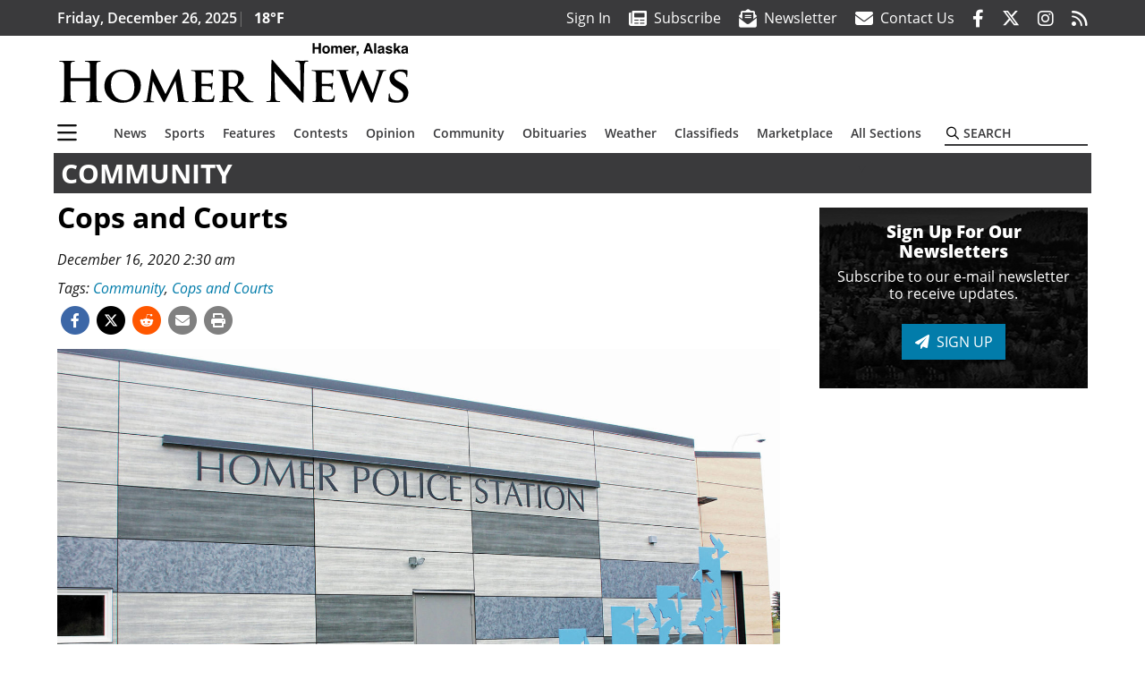

--- FILE ---
content_type: text/html; charset=UTF-8
request_url: https://www.homernews.com/life/cops-and-courts-221/
body_size: 36985
content:
<!DOCTYPE html>
<html lang="en-US" prefix="og: http://ogp.me/ns#">
<head>
    <meta charset="UTF-8">
    <meta name="viewport" content="width=device-width, initial-scale=1, shrink-to-fit=no">
    <meta name="theme-color" content="#00aeef"> <!--3a3a3c-->
        <link rel="profile" href="http://gmpg.org/xfn/11">
    <style>article,header,main,nav{display:block}img{max-width:100%;height:auto}:root{--mm-ocd-width:80%;--mm-ocd-min-width:200px;--mm-ocd-max-width:340px}:root{--mm-spn-item-height:36px;--mm-spn-item-indent:40px;--mm-spn-line-height:24px}:root{--blue:#007bff;--indigo:#6610f2;--purple:#6f42c1;--pink:#e83e8c;--red:#d32f3c;--orange:#fd7e14;--yellow:#ffc107;--green:#28a745;--teal:#20c997;--cyan:#17a2b8;--white:#fff;--gray:#666666;--gray-dark:#333333;--primary:#027caa;--secondary:#3a3a3c;--success:#28a745;--info:#17a2b8;--warning:#efa72e;--danger:#d32f3c;--light:#e5e5e5;--dark:#111111;--white:#fff;--red:#d32f3c;--breakpoint-xs:0;--breakpoint-sm:576px;--breakpoint-md:768px;--breakpoint-lg:992px;--breakpoint-xl:1200px;--font-family-sans-serif:"Open Sans",sans-serif;--font-family-monospace:SFMono-Regular,Menlo,Monaco,Consolas,"Liberation Mono","Courier New",monospace}*,::after,::before{box-sizing:border-box}html{font-family:sans-serif;line-height:1.15;-webkit-text-size-adjust:100%}article,figcaption,figure,header,main,nav{display:block}body{margin:0;font-family:"Open Sans",sans-serif;font-size:1rem;font-weight:400;line-height:1.5;color:#1a1a1a;text-align:left;background-color:#fff}h2{margin-top:0;margin-bottom:.5rem}p{margin-top:0;margin-bottom:1rem}ul{margin-top:0;margin-bottom:1rem}ul ul{margin-bottom:0}a{color:#027caa;text-decoration:none;background-color:transparent}figure{margin:0 0 1rem}img{vertical-align:middle;border-style:none}svg{overflow:hidden;vertical-align:middle}label{display:inline-block;margin-bottom:.5rem}button{border-radius:0}button,input{margin:0;font-family:inherit;font-size:inherit;line-height:inherit}button,input{overflow:visible}button{text-transform:none}[type=button],button{-webkit-appearance:button}[type=button]::-moz-focus-inner,button::-moz-focus-inner{padding:0;border-style:none}::-webkit-file-upload-button{font:inherit;-webkit-appearance:button}h2{margin-bottom:.5rem;font-weight:500;line-height:1.2}h2{font-size:2rem}.container{width:100%;padding-right:.25rem;padding-left:.25rem;margin-right:auto;margin-left:auto}@media (min-width:576px){.container{max-width:560px}}@media (min-width:768px){.container{max-width:740px}}@media (min-width:992px){.container{max-width:980px}}@media (min-width:1200px){.container{max-width:1160px}}.row{display:flex;flex-wrap:wrap;margin-right:-.25rem;margin-left:-.25rem}.col,.col-12,.col-lg-4,.col-lg-8,.col-md{position:relative;width:100%;padding-right:.25rem;padding-left:.25rem}.col{flex-basis:0;flex-grow:1;max-width:100%}.col-12{flex:0 0 100%;max-width:100%}.order-first{order:-1}@media (min-width:768px){.col-md{flex-basis:0;flex-grow:1;max-width:100%}}@media (min-width:992px){.col-lg-4{flex:0 0 33.33333%;max-width:33.33333%}.col-lg-8{flex:0 0 66.66667%;max-width:66.66667%}}.btn{display:inline-block;font-weight:400;color:#1a1a1a;text-align:center;vertical-align:middle;background-color:transparent;border:2px solid transparent;padding:.375rem .8rem;font-size:1rem;line-height:1.5;border-radius:0}.btn-primary{color:#fff;background-color:#027caa;border-color:#027caa}.navbar{position:relative;display:flex;flex-wrap:wrap;align-items:center;justify-content:space-between;padding:.5rem 1rem}.navbar .container{display:flex;flex-wrap:wrap;align-items:center;justify-content:space-between}.navbar-brand{display:inline-block;padding-top:.3125rem;padding-bottom:.3125rem;margin-right:1rem;font-size:1.25rem;line-height:inherit;white-space:nowrap}.navbar-toggler{padding:.25rem .75rem;font-size:1.25rem;line-height:1;background-color:transparent;border:2px solid transparent}@media (max-width:1199.98px){.navbar-expand-xl>.container{padding-right:0;padding-left:0}}.navbar-light .navbar-toggler{color:#3a3a3c;border-color:rgba(0,0,0,.1)}.bg-secondary{background-color:#3a3a3c!important}.rounded{border-radius:.25rem!important}.d-none{display:none!important}.d-block{display:block!important}.d-flex{display:flex!important}@media (min-width:992px){.d-lg-block{display:block!important}.d-lg-flex{display:flex!important}}@media (min-width:1200px){.navbar-expand-xl{flex-flow:row nowrap;justify-content:flex-start}.navbar-expand-xl>.container{flex-wrap:nowrap}.navbar-expand-xl .navbar-toggler{display:none}.d-xl-none{display:none!important}.d-xl-inline-block{display:inline-block!important}.d-xl-block{display:block!important}.d-xl-flex{display:flex!important}}.justify-content-between{justify-content:space-between!important}.align-items-center{align-items:center!important}.sr-only{position:absolute;width:1px;height:1px;padding:0;margin:-1px;overflow:hidden;clip:rect(0,0,0,0);white-space:nowrap;border:0}.w-100{width:100%!important}.mb-0{margin-bottom:0!important}.mt-2{margin-top:.5rem!important}.mr-2{margin-right:.5rem!important}.mb-2{margin-bottom:.5rem!important}.mb-3{margin-bottom:1rem!important}.py-0{padding-top:0!important}.px-0{padding-right:0!important}.py-0{padding-bottom:0!important}.pl-0,.px-0{padding-left:0!important}.pt-2,.py-2{padding-top:.5rem!important}.pr-2{padding-right:.5rem!important}.pb-2,.py-2{padding-bottom:.5rem!important}.py-3{padding-top:1rem!important}.py-3{padding-bottom:1rem!important}.px-gutter{padding-right:.25rem!important}.px-gutter{padding-left:.25rem!important}.ml-auto{margin-left:auto!important}@media (min-width:576px){.ml-sm-0{margin-left:0!important}.pr-sm-4{padding-right:1.5rem!important}}.text-center{text-align:center!important}@media (min-width:992px){.mb-lg-0{margin-bottom:0!important}.pr-lg-3{padding-right:1rem!important}.text-lg-left{text-align:left!important}.text-lg-right{text-align:right!important}}.text-primary{color:#027caa!important}.text-dark{color:#111!important}.wrapper{padding:.5rem 0}article img,figure,img{max-width:100%;height:auto}a.skip-link{position:fixed;z-index:1000;top:0;right:0}.fab,.fad,.far,.fas{-moz-osx-font-smoothing:grayscale;-webkit-font-smoothing:antialiased;display:var(--fa-display,inline-block);font-style:normal;font-variant:normal;line-height:1;text-rendering:auto}.fa-2x{font-size:2em}.fa-lg{font-size:1.25em;line-height:.05em;vertical-align:-.075em}.fa-stack{display:inline-block;height:2em;line-height:2em;position:relative;vertical-align:middle;width:2.5em}.fa-stack-1x,.fa-stack-2x{left:0;position:absolute;text-align:center;width:100%;z-index:var(--fa-stack-z-index,auto)}.fa-stack-1x{line-height:inherit}.fa-stack-2x{font-size:2em}.fa-bars::before{content:"\f0c9"}.fa-circle::before{content:"\f111"}.fa-envelope::before{content:"\f0e0"}.fa-envelope-open-text::before{content:"\f658"}.fa-search::before{content:"\f002"}.fa-newspaper::before{content:"\f1ea"}.fa-print::before{content:"\f02f"}.fa-rss::before{content:"\f09e"}.fa-times::before{content:"\f00d"}.fad.fa-newspaper::after{content:"\f1ea\f1ea"}.sr-only{position:absolute;width:1px;height:1px;padding:0;margin:-1px;overflow:hidden;clip:rect(0,0,0,0);white-space:nowrap;border-width:0}.sr-only-focusable:not(:focus){position:absolute;width:1px;height:1px;padding:0;margin:-1px;overflow:hidden;clip:rect(0,0,0,0);white-space:nowrap;border-width:0}:host,:root{--fa-font-regular:normal 400 1em/1 "Font Awesome 6 Pro"}.far{font-family:'Font Awesome 6 Pro';font-weight:400}:host,:root{--fa-font-solid:normal 900 1em/1 "Font Awesome 6 Pro"}.fas{font-family:'Font Awesome 6 Pro';font-weight:900}:host,:root{--fa-font-brands:normal 400 1em/1 "Font Awesome 6 Brands"}.fab{font-family:'Font Awesome 6 Brands';font-weight:400}.fa-facebook-f:before{content:"\f39e"}.fa-instagram:before{content:"\f16d"}.fa-reddit-alien:before{content:"\f281"}.fa-twitter:before{content:"\f099"}:host,:root{--fa-font-duotone:normal 900 1em/1 "Font Awesome 6 Duotone"}.fad{position:relative;font-family:'Font Awesome 6 Duotone';font-weight:900;letter-spacing:normal}.fad::before{position:absolute;color:var(--fa-primary-color,inherit);opacity:var(--fa-primary-opacity,1)}.fad::after{color:var(--fa-secondary-color,inherit);opacity:var(--fa-secondary-opacity,.4)}.mmenu-toggler{padding:.25rem .75rem;font-size:1.25rem;line-height:1;background-color:transparent;border:1px solid transparent;position:relative}#mmenuContainer .mmenu-toggler{padding:.25rem .75rem;margin-right:1.25rem;display:block;margin-left:auto;z-index:1;color:#027caa}#mmenuContainer a{border:1px solid transparent}:root{--swiper-theme-color:#007aff}.navbar-brand{margin-right:0}.ai-container{width:100%;height:auto;background:#e5e5e5;display:flex;justify-content:center;align-items:center}.navbar-toggler{padding:.75rem 1rem;font-size:1.25rem;line-height:1;border:none;border-radius:0;margin-left:auto;display:inline-block}.row__underline{border-bottom:2px solid #3a3a3c}.btn{text-transform:uppercase;font-weight:600}.socials{display:inline}.socials a{margin-left:1.25rem}.socials.socials__header{display:none}.socials.socials__header a{color:#fff}.socials.socials__single{display:flex;justify-content:flex-start;margin-bottom:1rem}.socials.socials__single a{margin-left:.25rem}.socials.socials__single a:first-of-type{margin-left:0}.socials.socials__single a.facebook .fa-stack-2x{color:#3c67a7}.socials.socials__single a.twitter .fa-stack-2x{color:#1da1f2}.socials.socials__single a.reddit .fa-stack-2x{color:#ff5700}.socials.socials__single a .fa-stack-1x{color:#fff}.socials.socials__single a .fa-stack-2x{color:grey}.page-header{display:flex;width:100%;justify-content:flex-start;align-items:center;margin-bottom:.5rem;background:#3a3a3c}.page-header .page-title{font-size:30px;font-weight:700;color:#fff;padding:.5rem;text-transform:uppercase;line-height:29px}#single-wrapper{padding-left:.75rem;padding-right:.75rem}#single-wrapper .entry-header .entry-title{margin-bottom:1rem}#single-wrapper .web-lead{margin-top:.5rem;margin-bottom:1rem}.entry-header .entry-title{font-weight:700;color:#000;margin-bottom:.25rem;display:block}.entry-header .entry-meta{font-style:italic;margin-bottom:.5rem;display:inline-block;font-size:1rem}.web-lead{font-size:1.25rem;margin-bottom:.5rem}.featured-image{margin-bottom:2rem}.featured-image img{width:100%}.featured-image figcaption{text-align:center;font-style:italic;font-family:Merriweather,Serif;margin-top:.5rem}.responsive-unit{display:flex;justify-content:space-evenly;align-items:center;flex-direction:column;background:#000;color:#fff;text-transform:uppercase;font-weight:700;width:100%}.responsive-unit.responsive-unit__row{height:250px;font-size:24px;line-height:1.9rem}#topNav{z-index:10;position:relative}#topNav .header-date{color:#fff;font-weight:600}#mmenuContainer{display:none}.code-block>*{margin-left:auto;margin-right:auto;text-align:center}.code-block script{display:none!important}.sidebar-active.site-main .post figure{max-width:808px}@media (min-width:576px){.navbar-toggler{margin-right:15px}}@media (min-width:768px){.featured-image figcaption{text-align:right}}@media (min-width:992px){.navbar-toggler{display:none}.socials.socials__header{display:inline}}@media (min-width:1200px){.latest-ad-col__big{flex:0 0 calc(728px + .5rem);max-width:calc(728px + .5rem)}}html{overflow-y:scroll}#mega-menu-wrap-primary #mega-menu-primary>li.mega-menu-item>a.mega-menu-link{font-weight:600!important}#mega-menu-wrap-primary.mega-menu-wrap #mega-menu-primary li.mega-menu-item-has-children>a.mega-menu-link>span.mega-indicator::after{content:'\2023';transform:rotate(90deg);font-size:20px}.custom-mega-menu-wrapper{width:inherit}.custom-mega-menu-wrapper .mega-menu{display:flex!important;align-items:center;justify-content:space-between}.mega-footer a{font-size:14px!important}.wrapper{padding:0 0 .5rem}.socials a{margin-left:1rem}.ai-container{background:#fff!important}.site-search{position:relative;padding:.5rem 0}.site-search .search__icon{position:absolute;left:0;padding:0 2px}.site-search .search__icon i:before{font-size:.9rem;color:#000}.site-search .search__input{border-top:0;border-right:0;border-bottom:2px solid #3a3a3c;border-left:0;padding-left:1.3rem;width:10rem}.site-search .search__input::-moz-placeholder{font-weight:600;color:#3a3a3c;text-transform:uppercase;opacity:1}.site-search .search__input:-ms-input-placeholder{font-weight:600;color:#3a3a3c;text-transform:uppercase;opacity:1}.site-search.mobile-search .search__icon i:before{font-size:1.33rem}.site-search.mobile-search .search__input{padding-left:2rem;width:100%}.pub-logo{max-width:65%}.pub-logo svg .logo-path-a{fill:#000}.pub-logo svg .logo-path-b{fill:transparent}.pub-logo svg .logo-path-c{fill:transparent}.pub-logo svg .logo-path-d{fill:#000}.featured-image figcaption{text-align:left;font-style:normal;font-size:14px}.fa-facebook-f::before{content:"\f39e"!important}@media (min-width:992px) and (max-width:1199px){.responsive-unit{font-size:1.35rem}.pub-logo{margin-left:auto;margin-right:auto}}@media (min-width:1200px){#primary.content-area.right-sidebar-active{max-width:852px}.pub-logo{max-width:100%}}</style>
    <link rel="preconnect" href="https://www.facebook.com">
    <link rel="preconnect" href="https://connect.facebook.net">
    <link rel="stylesheet" href="https://www.homernews.com/wp-content/themes/momentous-spihom/css/child-theme.min.css?v=1.1.1" media="print" onload="this.media='all'" />
    <link rel="preload" href="https://www.homernews.com/wp-content/themes/momentous-spihom/fonts/fa-regular-400.woff2" as="font" type="font/woff2" crossorigin>
    <link rel="preload" href="https://www.homernews.com/wp-content/themes/momentous-spihom/fonts/fa-brands-400.woff2" as="font" type="font/woff2" crossorigin>
    <link rel="preload" href="https://www.homernews.com/wp-content/themes/momentous-spihom/fonts/fa-solid-900.woff2" as="font" type="font/woff2" crossorigin>
    <title>Cops and Courts | Homer News</title>
<meta name='robots' content='max-image-preview:large' />
	<style>img:is([sizes="auto" i], [sizes^="auto," i]) { contain-intrinsic-size: 3000px 1500px }</style>
	
<!-- This site is optimized with the Yoast SEO Premium plugin v7.6.1 - https://yoast.com/wordpress/plugins/seo/ -->
<meta name="description" content="Information about fire, police and troopers is taken from public records consisting of logbooks and press releases."/>
<meta name="original-source" content="https://www.homernews.com/life/cops-and-courts-221/" />
<link rel="canonical" href="https://www.homernews.com/life/cops-and-courts-221/" />
<meta property="og:locale" content="en_US" />
<meta property="og:type" content="article" />
<meta property="og:title" content="Cops and Courts | Homer News" />
<meta property="og:description" content="Information about fire, police and troopers is taken from public records consisting of logbooks and press releases." />
<meta property="og:url" content="https://www.homernews.com/life/cops-and-courts-221/" />
<meta property="og:site_name" content="Homer News" />
<meta property="article:tag" content="Community" />
<meta property="article:tag" content="Cops and Courts" />
<meta property="article:section" content="Community" />
<meta property="article:published_time" content="2020-12-15T22:30:00-09:00" />
<meta property="og:image" content="https://www.homernews.com/wp-content/uploads/2020/12/23634654_web1_PoliceStation-1024x683.jpg" />
<meta property="og:image:secure_url" content="https://www.homernews.com/wp-content/uploads/2020/12/23634654_web1_PoliceStation-1024x683.jpg" />
<meta property="og:image:width" content="1024" />
<meta property="og:image:height" content="683" />
<meta property="og:image:alt" content="
                  
                          The Homer Police Station as seen Thursday, Sept. 24, 2020 in Homer, Alaska. (Photo by Megan Pacer/Homer News)

                  
          " />
<meta name="twitter:card" content="summary_large_image" />
<meta name="twitter:description" content="Information about fire, police and troopers is taken from public records consisting of logbooks and press releases." />
<meta name="twitter:title" content="Cops and Courts | Homer News" />
<meta name="twitter:image" content="https://www.homernews.com/wp-content/uploads/2020/12/23634654_web1_PoliceStation.jpg" />
<!-- / Yoast SEO Premium plugin. -->

<link rel="alternate" type="application/rss+xml" title="Homer News &raquo; Feed" href="https://www.homernews.com/feed/" />
<link rel="alternate" type="application/rss+xml" title="Homer News &raquo; Comments Feed" href="https://www.homernews.com/comments/feed/" />
<link rel='stylesheet' id='marketplace_section_styles-css' href='https://www.homernews.com/wp-content/plugins/marketplace-shortcode-block-momentous/css/marketplace.css?ver=6.8.3' type='text/css' media='all' />
<link rel='stylesheet' id='weather_bug_styles-css' href='https://www.homernews.com/wp-content/plugins/weather-bug-momentous/css/weather-bug.css?ver=6.8.3' type='text/css' media='all' />
<link rel='stylesheet' id='newzware-paywall-jquery-css' href='https://www.homernews.com/wp-content/plugins/soundpress-paywall-newzware/css/jquery.ui.all.css?ver=1.0' type='text/css' media='' />
<link rel='stylesheet' id='newzware-paywall-epass-css' href='https://www.homernews.com/wp-content/plugins/soundpress-paywall-newzware/css/epass-css.css?ver=1.1' type='text/css' media='' />
<link rel='stylesheet' id='wp-block-library-css' href='https://www.homernews.com/wp-includes/css/dist/block-library/style.min.css?ver=6.8.3' type='text/css' media='all' />
<style id='classic-theme-styles-inline-css' type='text/css'>
/*! This file is auto-generated */
.wp-block-button__link{color:#fff;background-color:#32373c;border-radius:9999px;box-shadow:none;text-decoration:none;padding:calc(.667em + 2px) calc(1.333em + 2px);font-size:1.125em}.wp-block-file__button{background:#32373c;color:#fff;text-decoration:none}
</style>
<style id='global-styles-inline-css' type='text/css'>
:root{--wp--preset--aspect-ratio--square: 1;--wp--preset--aspect-ratio--4-3: 4/3;--wp--preset--aspect-ratio--3-4: 3/4;--wp--preset--aspect-ratio--3-2: 3/2;--wp--preset--aspect-ratio--2-3: 2/3;--wp--preset--aspect-ratio--16-9: 16/9;--wp--preset--aspect-ratio--9-16: 9/16;--wp--preset--color--black: #000000;--wp--preset--color--cyan-bluish-gray: #abb8c3;--wp--preset--color--white: #ffffff;--wp--preset--color--pale-pink: #f78da7;--wp--preset--color--vivid-red: #cf2e2e;--wp--preset--color--luminous-vivid-orange: #ff6900;--wp--preset--color--luminous-vivid-amber: #fcb900;--wp--preset--color--light-green-cyan: #7bdcb5;--wp--preset--color--vivid-green-cyan: #00d084;--wp--preset--color--pale-cyan-blue: #8ed1fc;--wp--preset--color--vivid-cyan-blue: #0693e3;--wp--preset--color--vivid-purple: #9b51e0;--wp--preset--gradient--vivid-cyan-blue-to-vivid-purple: linear-gradient(135deg,rgba(6,147,227,1) 0%,rgb(155,81,224) 100%);--wp--preset--gradient--light-green-cyan-to-vivid-green-cyan: linear-gradient(135deg,rgb(122,220,180) 0%,rgb(0,208,130) 100%);--wp--preset--gradient--luminous-vivid-amber-to-luminous-vivid-orange: linear-gradient(135deg,rgba(252,185,0,1) 0%,rgba(255,105,0,1) 100%);--wp--preset--gradient--luminous-vivid-orange-to-vivid-red: linear-gradient(135deg,rgba(255,105,0,1) 0%,rgb(207,46,46) 100%);--wp--preset--gradient--very-light-gray-to-cyan-bluish-gray: linear-gradient(135deg,rgb(238,238,238) 0%,rgb(169,184,195) 100%);--wp--preset--gradient--cool-to-warm-spectrum: linear-gradient(135deg,rgb(74,234,220) 0%,rgb(151,120,209) 20%,rgb(207,42,186) 40%,rgb(238,44,130) 60%,rgb(251,105,98) 80%,rgb(254,248,76) 100%);--wp--preset--gradient--blush-light-purple: linear-gradient(135deg,rgb(255,206,236) 0%,rgb(152,150,240) 100%);--wp--preset--gradient--blush-bordeaux: linear-gradient(135deg,rgb(254,205,165) 0%,rgb(254,45,45) 50%,rgb(107,0,62) 100%);--wp--preset--gradient--luminous-dusk: linear-gradient(135deg,rgb(255,203,112) 0%,rgb(199,81,192) 50%,rgb(65,88,208) 100%);--wp--preset--gradient--pale-ocean: linear-gradient(135deg,rgb(255,245,203) 0%,rgb(182,227,212) 50%,rgb(51,167,181) 100%);--wp--preset--gradient--electric-grass: linear-gradient(135deg,rgb(202,248,128) 0%,rgb(113,206,126) 100%);--wp--preset--gradient--midnight: linear-gradient(135deg,rgb(2,3,129) 0%,rgb(40,116,252) 100%);--wp--preset--font-size--small: 13px;--wp--preset--font-size--medium: 20px;--wp--preset--font-size--large: 36px;--wp--preset--font-size--x-large: 42px;--wp--preset--spacing--20: 0.44rem;--wp--preset--spacing--30: 0.67rem;--wp--preset--spacing--40: 1rem;--wp--preset--spacing--50: 1.5rem;--wp--preset--spacing--60: 2.25rem;--wp--preset--spacing--70: 3.38rem;--wp--preset--spacing--80: 5.06rem;--wp--preset--shadow--natural: 6px 6px 9px rgba(0, 0, 0, 0.2);--wp--preset--shadow--deep: 12px 12px 50px rgba(0, 0, 0, 0.4);--wp--preset--shadow--sharp: 6px 6px 0px rgba(0, 0, 0, 0.2);--wp--preset--shadow--outlined: 6px 6px 0px -3px rgba(255, 255, 255, 1), 6px 6px rgba(0, 0, 0, 1);--wp--preset--shadow--crisp: 6px 6px 0px rgba(0, 0, 0, 1);}:where(.is-layout-flex){gap: 0.5em;}:where(.is-layout-grid){gap: 0.5em;}body .is-layout-flex{display: flex;}.is-layout-flex{flex-wrap: wrap;align-items: center;}.is-layout-flex > :is(*, div){margin: 0;}body .is-layout-grid{display: grid;}.is-layout-grid > :is(*, div){margin: 0;}:where(.wp-block-columns.is-layout-flex){gap: 2em;}:where(.wp-block-columns.is-layout-grid){gap: 2em;}:where(.wp-block-post-template.is-layout-flex){gap: 1.25em;}:where(.wp-block-post-template.is-layout-grid){gap: 1.25em;}.has-black-color{color: var(--wp--preset--color--black) !important;}.has-cyan-bluish-gray-color{color: var(--wp--preset--color--cyan-bluish-gray) !important;}.has-white-color{color: var(--wp--preset--color--white) !important;}.has-pale-pink-color{color: var(--wp--preset--color--pale-pink) !important;}.has-vivid-red-color{color: var(--wp--preset--color--vivid-red) !important;}.has-luminous-vivid-orange-color{color: var(--wp--preset--color--luminous-vivid-orange) !important;}.has-luminous-vivid-amber-color{color: var(--wp--preset--color--luminous-vivid-amber) !important;}.has-light-green-cyan-color{color: var(--wp--preset--color--light-green-cyan) !important;}.has-vivid-green-cyan-color{color: var(--wp--preset--color--vivid-green-cyan) !important;}.has-pale-cyan-blue-color{color: var(--wp--preset--color--pale-cyan-blue) !important;}.has-vivid-cyan-blue-color{color: var(--wp--preset--color--vivid-cyan-blue) !important;}.has-vivid-purple-color{color: var(--wp--preset--color--vivid-purple) !important;}.has-black-background-color{background-color: var(--wp--preset--color--black) !important;}.has-cyan-bluish-gray-background-color{background-color: var(--wp--preset--color--cyan-bluish-gray) !important;}.has-white-background-color{background-color: var(--wp--preset--color--white) !important;}.has-pale-pink-background-color{background-color: var(--wp--preset--color--pale-pink) !important;}.has-vivid-red-background-color{background-color: var(--wp--preset--color--vivid-red) !important;}.has-luminous-vivid-orange-background-color{background-color: var(--wp--preset--color--luminous-vivid-orange) !important;}.has-luminous-vivid-amber-background-color{background-color: var(--wp--preset--color--luminous-vivid-amber) !important;}.has-light-green-cyan-background-color{background-color: var(--wp--preset--color--light-green-cyan) !important;}.has-vivid-green-cyan-background-color{background-color: var(--wp--preset--color--vivid-green-cyan) !important;}.has-pale-cyan-blue-background-color{background-color: var(--wp--preset--color--pale-cyan-blue) !important;}.has-vivid-cyan-blue-background-color{background-color: var(--wp--preset--color--vivid-cyan-blue) !important;}.has-vivid-purple-background-color{background-color: var(--wp--preset--color--vivid-purple) !important;}.has-black-border-color{border-color: var(--wp--preset--color--black) !important;}.has-cyan-bluish-gray-border-color{border-color: var(--wp--preset--color--cyan-bluish-gray) !important;}.has-white-border-color{border-color: var(--wp--preset--color--white) !important;}.has-pale-pink-border-color{border-color: var(--wp--preset--color--pale-pink) !important;}.has-vivid-red-border-color{border-color: var(--wp--preset--color--vivid-red) !important;}.has-luminous-vivid-orange-border-color{border-color: var(--wp--preset--color--luminous-vivid-orange) !important;}.has-luminous-vivid-amber-border-color{border-color: var(--wp--preset--color--luminous-vivid-amber) !important;}.has-light-green-cyan-border-color{border-color: var(--wp--preset--color--light-green-cyan) !important;}.has-vivid-green-cyan-border-color{border-color: var(--wp--preset--color--vivid-green-cyan) !important;}.has-pale-cyan-blue-border-color{border-color: var(--wp--preset--color--pale-cyan-blue) !important;}.has-vivid-cyan-blue-border-color{border-color: var(--wp--preset--color--vivid-cyan-blue) !important;}.has-vivid-purple-border-color{border-color: var(--wp--preset--color--vivid-purple) !important;}.has-vivid-cyan-blue-to-vivid-purple-gradient-background{background: var(--wp--preset--gradient--vivid-cyan-blue-to-vivid-purple) !important;}.has-light-green-cyan-to-vivid-green-cyan-gradient-background{background: var(--wp--preset--gradient--light-green-cyan-to-vivid-green-cyan) !important;}.has-luminous-vivid-amber-to-luminous-vivid-orange-gradient-background{background: var(--wp--preset--gradient--luminous-vivid-amber-to-luminous-vivid-orange) !important;}.has-luminous-vivid-orange-to-vivid-red-gradient-background{background: var(--wp--preset--gradient--luminous-vivid-orange-to-vivid-red) !important;}.has-very-light-gray-to-cyan-bluish-gray-gradient-background{background: var(--wp--preset--gradient--very-light-gray-to-cyan-bluish-gray) !important;}.has-cool-to-warm-spectrum-gradient-background{background: var(--wp--preset--gradient--cool-to-warm-spectrum) !important;}.has-blush-light-purple-gradient-background{background: var(--wp--preset--gradient--blush-light-purple) !important;}.has-blush-bordeaux-gradient-background{background: var(--wp--preset--gradient--blush-bordeaux) !important;}.has-luminous-dusk-gradient-background{background: var(--wp--preset--gradient--luminous-dusk) !important;}.has-pale-ocean-gradient-background{background: var(--wp--preset--gradient--pale-ocean) !important;}.has-electric-grass-gradient-background{background: var(--wp--preset--gradient--electric-grass) !important;}.has-midnight-gradient-background{background: var(--wp--preset--gradient--midnight) !important;}.has-small-font-size{font-size: var(--wp--preset--font-size--small) !important;}.has-medium-font-size{font-size: var(--wp--preset--font-size--medium) !important;}.has-large-font-size{font-size: var(--wp--preset--font-size--large) !important;}.has-x-large-font-size{font-size: var(--wp--preset--font-size--x-large) !important;}
:where(.wp-block-post-template.is-layout-flex){gap: 1.25em;}:where(.wp-block-post-template.is-layout-grid){gap: 1.25em;}
:where(.wp-block-columns.is-layout-flex){gap: 2em;}:where(.wp-block-columns.is-layout-grid){gap: 2em;}
:root :where(.wp-block-pullquote){font-size: 1.5em;line-height: 1.6;}
</style>
<link rel='stylesheet' id='incognito-detector-style-css' href='https://www.homernews.com/wp-content/plugins/incognito_dectector/css/incognito-detector.css?ver=1.00' type='text/css' media='all' />
<link rel='stylesheet' id='wpba_front_end_styles-css' href='https://www.homernews.com/wp-content/plugins/wp-better-attachments/assets/css/wpba-frontend.css?ver=1.3.11' type='text/css' media='all' />
<link rel='stylesheet' id='megamenu-css' href='https://www.homernews.com/wp-content/uploads/maxmegamenu/style.css?ver=e41cc8' type='text/css' media='all' />
<script type="text/javascript" id="newzware-paywall-config-js-extra">
/* <![CDATA[ */
var php_vars = {"publication":"Homer News","website":"https:\/\/www.homernews.com","site":"sound","edition":"HOM","meter":"0","imgBestValue":"https:\/\/www.homernews.com\/wp-content\/themes\/spihom\/assets\/images\/subscribe\/Homer_BestValue_850x445.jpg","imgBestCollage":"https:\/\/www.homernews.com\/wp-content\/themes\/spihom\/assets\/images\/subscribe\/Homer_Collage.jpg","imgBestRegister":"https:\/\/www.homernews.com\/wp-content\/themes\/spihom\/assets\/images\/subscribe\/RegisterButton140.jpg"};
/* ]]> */
</script>
<script type="text/javascript" src="https://www.homernews.com/wp-content/plugins/soundpress-paywall-newzware/javascript/config.js?ver=2.1" id="newzware-paywall-config-js"></script>
<script type="text/javascript" src="https://www.homernews.com/wp-content/plugins/soundpress-paywall-newzware/javascript/site-min.js?ver=1.0" id="newzware-paywall-site-js"></script>
<script type="text/javascript" src="https://www.homernews.com/wp-content/plugins/soundpress-paywall-newzware/javascript/jquery-1.7.2.js?ver=1.0" id="newzware-paywall-jquery-js"></script>
<script type="text/javascript" src="https://www.homernews.com/wp-content/plugins/soundpress-paywall-newzware/javascript/jquery.ui.core.min.js?ver=1.0" id="newzware-paywall-jquery-core-js"></script>
<script type="text/javascript" src="https://www.homernews.com/wp-content/plugins/soundpress-paywall-newzware/javascript/jquery-ui.min.js?ver=1.0" id="newzware-paywall-jquery-min-js"></script>
<script type="text/javascript" src="https://www.homernews.com/wp-content/plugins/soundpress-paywall-newzware/javascript/nwJQuery.js?ver=1.0" id="newzware-paywall-noConflict-js"></script>
<script type="text/javascript" src="https://www.homernews.com/wp-content/plugins/soundpress-paywall-newzware/javascript/e-pass-min.js?ver=1.0" id="newzware-paywall-epass-min-js"></script>
<script type="text/javascript" src="https://www.homernews.com/wp-includes/js/jquery/jquery.min.js?ver=3.7.1" id="jquery-core-js"></script>
<script type="text/javascript" src="https://www.homernews.com/wp-includes/js/jquery/jquery-migrate.min.js?ver=3.4.1" id="jquery-migrate-js"></script>
<script type="text/javascript" src="https://www.homernews.com/wp-content/plugins/soundpress-comscore/js/comscore.js?ver=1.0" id="comscore-js-js"></script>
<noscript><img src="https://sb.scorecardresearch.com/p?c1=2&c2=6035032&cv=2.0&cj=1" /></noscript>

<script type="text/javascript" src="https://www.homernews.com/wp-content/plugins/soundpress-header-bidding-amzn/js/hb-amzn-uam.js" id="header-bidding-amzn-js"></script>
<script type="text/javascript" src="https://www.homernews.com/wp-content/plugins/wp-retina-2x/app/picturefill.min.js?ver=1735823575" id="wr2x-picturefill-js-js"></script>
<script defer type="text/javascript" src="https://www.homernews.com/wp-content/plugins/marketplace-shortcode-block-momentous/js/marketplace.js?ver=6.8.3" id="marketplace_section_script-defer-js"></script>
<link rel="https://api.w.org/" href="https://www.homernews.com/wp-json/" /><link rel="alternate" title="JSON" type="application/json" href="https://www.homernews.com/wp-json/wp/v2/posts/35493" /><link rel="EditURI" type="application/rsd+xml" title="RSD" href="https://www.homernews.com/xmlrpc.php?rsd" />
<link rel='shortlink' href='https://www.homernews.com/?p=35493' />
<link rel="alternate" title="oEmbed (JSON)" type="application/json+oembed" href="https://www.homernews.com/wp-json/oembed/1.0/embed?url=https%3A%2F%2Fwww.homernews.com%2Flife%2Fcops-and-courts-221%2F" />
<link rel="alternate" title="oEmbed (XML)" type="text/xml+oembed" href="https://www.homernews.com/wp-json/oembed/1.0/embed?url=https%3A%2F%2Fwww.homernews.com%2Flife%2Fcops-and-courts-221%2F&#038;format=xml" />
<!--Newzware embed-->
<style>
.nwstartoverlay { position: absolute; width: 100%; height: 50%; top: 10%; text-align: center; z-index: 2147483646}
</style>
<script id='newzwareNSconfig' src='https://everettweb.newzware.com/ss70v2/sound/custom/nwstartconfig_HOM.js'></script>

<!-- Google Tag Manager -->
<script>(function(w,d,s,l,i){w[l]=w[l]||[];w[l].push({'gtm.start':
new Date().getTime(),event:'gtm.js'});var f=d.getElementsByTagName(s)[0],
j=d.createElement(s),dl=l!='dataLayer'?'&l='+l:'';j.async=true;j.src=
'https://www.googletagmanager.com/gtm.js?id='+i+dl;f.parentNode.insertBefore(j,f);
})(window,document,'script','dataLayer','GTM-NDKHNZ4');</script>
<!-- End Google Tag Manager -->

<!-- Google Tag Manager -->
<script>(function(w,d,s,l,i){w[l]=w[l]||[];w[l].push({'gtm.start':
new Date().getTime(),event:'gtm.js'});var f=d.getElementsByTagName(s)[0],
j=d.createElement(s),dl=l!='dataLayer'?'&l='+l:'';j.async=true;j.src=
'https://www.googletagmanager.com/gtm.js?id='+i+dl;f.parentNode.insertBefore(j,f);
})(window,document,'script','dataLayer','GTM-PQRVXHT');</script>
<!-- End Google Tag Manager -->

<!-- blue conic scripts -->
<!-- <script src="//cdn.blueconic.net/soundpublishing.js"></script> -->
<script src="https://w525.homernews.com/script.js"></script>

<!-- Outbrain Script -->
<!--<script type="text/javascript" async="async" src="//widgets.outbrain.com/outbrain.js"></script>-->

<!-- JW Player -->
<script src="https://cdn.jwplayer.com/libraries/NOZVn4NA.js"></script>

<!-- Next Millenium -->
<!-- AC load NM only if not logged in -->
<!--<script>
window.onload = function () { 
var profile=blueConicClient.profile.getProfile();
var profile=blueConicClient.profile.getProfile();
profile.loadValues();
var status=profile.getValues("_bc_dev_logged_in_test");
if (!status.includes("true")){
   var d = document;
            h = d.getElementsByTagName('head')[0];
            s = d.createElement('script');
    s.type = 'text/javascript';
    s.async = true;
    s.src = 'https://powerad.ai/script.js';
    h.appendChild(s);
}
};
</script>-->

<!-- Automatad -->
<!-- <script type="text/javascript" src="https://go.automatad.com/geo/3DO1cj/afihbs.js" async></script> -->

<!-- <script type="application/javascript">var googletag=googletag||{};googletag.cmd=googletag.cmd||[];googletag.cmd.push(function(){googletag.pubads().disableInitialLoad()});</script><script type="application/javascript" src="//ap.lijit.com/www/headerauction/headersuite.min.js?configId=1503"></script> -->

<script type='text/javascript'>
$(window).load(function(){
  Foundation.reInit('equalizer');
});
</script>

<script type='text/javascript'>
//If an ad iframe does not load, hide div. Horizontal divs have extra markup that DFP collapse divs doesn't hide
jQuery( document ).ready(function() {
   if ( jQuery( ".horizontal iframe" ).length ==0 ) {
     jQuery('.gpt-ad').hide();
} 
});
</script>

<script type='text/javascript'>
$(document).ready(function(){
	if ( $( ".home" ).length ) {
		$(".affinity-menu ul li").delay(1000).animate({"opacity": "1"}, 200);
	} else {
		$( ".affinity-menu ul li" ).addClass( "enabled" );
	}
});
</script>

<!-- Don't delete for now.
<script type='text/javascript'>
function thirty_pc() {
    var height = $(window).height();
    var thirtypc = (60 * height) / 100;
    thirtypc = parseInt(thirtypc) + 'px';
    $("ul.dropdown.menu.submenu.is-dropdown-submenu.first-sub.vertical").first().css({'max-height':thirtypc});
}
$(document).ready(function() {
    thirty_pc();
    $(window).bind('resize', thirty_pc);
});
</script>
-->

<!-- AM: Not sure what these are used for -->
<script type='text/javascript'>var _sf_startpt=(new Date()).getTime()</script>

<script type='text/javascript'>
// Add Foundation classes to entry-content tables to enable special features.
jQuery(document).ready(function() {
  $('.entry-content table, .entry-content p table').addClass('hover');
});
</script>

<!-- Facebook Pixel Code -->
<script>
  !function(f,b,e,v,n,t,s)
  {if(f.fbq)return;n=f.fbq=function(){n.callMethod?
  n.callMethod.apply(n,arguments):n.queue.push(arguments)};
  if(!f._fbq)f._fbq=n;n.push=n;n.loaded=!0;n.version='2.0';
  n.queue=[];t=b.createElement(e);t.async=!0;
  t.src=v;s=b.getElementsByTagName(e)[0];
  s.parentNode.insertBefore(t,s)}(window, document,'script',
  'https://connect.facebook.net/en_US/fbevents.js');
  fbq('init', '1847949945485914');
  fbq('track', 'PageView');
</script>
<noscript><img height="1" width="1" style="display:none"
  src="https://www.facebook.com/tr?id=1847949945485914&ev=PageView&noscript=1"
/></noscript>
<!-- End Facebook Pixel Code -->


<!-- Start Marfeel Code -->
<script type="text/javascript">
!function(){"use strict";function e(e){var t=!(arguments.length>1&&void 0!==arguments[1])||arguments[1],c=document.createElement("script");c.src=e,t?c.type="module":(c.async=!0,c.type="text/javascript",c.setAttribute("nomodule",""));var n=document.getElementsByTagName("script")[0];n.parentNode.insertBefore(c,n)}!function(t,c){!function(t,c,n){var a,o,r;n.accountId=c,null!==(a=t.marfeel)&&void 0!==a||(t.marfeel={}),null!==(o=(r=t.marfeel).cmd)&&void 0!==o||(r.cmd=[]),t.marfeel.config=n;var i="https://sdk.mrf.io/statics";e("".concat(i,"/marfeel-sdk.js?id=").concat(c),!0),e("".concat(i,"/marfeel-sdk.es5.js?id=").concat(c),!1)}(t,c,arguments.length>2&&void 0!==arguments[2]?arguments[2]:{})}(window,7739,{} /* Config */)}();
</script>
<!-- End Marfeel Code -->

<!-- This site is optimized with the Schema plugin v1.7.9.6 - https://schema.press -->
<script type="application/ld+json">{"@context":"https:\/\/schema.org\/","@type":"BlogPosting","mainEntityOfPage":{"@type":"WebPage","@id":"https:\/\/www.homernews.com\/life\/cops-and-courts-221\/"},"url":"https:\/\/www.homernews.com\/life\/cops-and-courts-221\/","headline":"Cops and Courts","datePublished":"2020-12-15T22:30:00-09:00","dateModified":"2020-12-15T22:30:00-09:00","publisher":{"@type":"Organization","@id":"https:\/\/www.homernews.com\/#organization","name":"Homer News","logo":{"@type":"ImageObject","url":"","width":600,"height":60}},"image":{"@type":"ImageObject","url":"https:\/\/www.homernews.com\/wp-content\/uploads\/2020\/12\/23634654_web1_PoliceStation.jpg","width":2048,"height":1366},"articleSection":"Community","keywords":"Community, Cops and Courts","description":"\n\t\t\t\t<p><em>Information about fire, police and troopers is taken from public records consisting of logbooks and press releases.<\/em><\/p>\n\t\t\t","author":{"@type":"Person","name":"Archive Import","url":"https:\/\/www.homernews.com\/author\/archive-import\/","image":{"@type":"ImageObject","url":"https:\/\/secure.gravatar.com\/avatar\/5e16e2ea488ca3b8e3fdf0a9f0b127a9e11b0a6c1b8c3d3f058e9eae9da106cb?s=96&d=mm&r=g","height":96,"width":96}}}</script>


<!-- Google Analytics -->
<script async src="https://www.googletagmanager.com/gtag/js?id=UA-6450631-18"></script>
<script>
  window.dataLayer = window.dataLayer || [];
  function gtag(){dataLayer.push(arguments);}
  gtag('js', new Date());

  gtag('config','UA-6450631-18',{'dimension1': 'Archive Import','dimension2': 'community', 'dimension3': 'community,cops and courts', 'dimension4': 'post'});
  gtag('config','UA-109002081-1',{'dimension1': 'Archive Import','dimension2': 'community', 'dimension3': 'community,cops and courts', 'dimension4': 'post'});
  gtag('config','UA-109002081-15',{'dimension1': 'Archive Import','dimension2': 'community', 'dimension3': 'community,cops and courts', 'dimension4': 'post'});
  gtag('config','UA-109002081-13',{'dimension1': 'Archive Import','dimension2': 'community', 'dimension3': 'community,cops and courts', 'dimension4': 'post'});
</script>
<!-- End Google Analytics -->
<!-- Google Analytics Event elements -->
<script type='text/javascript'>
  $(document).ready(function(){
    $("ul.dropdown.menu:first-child > li > a.search").click(function(){
      gtag('event', 'Click', {'event_category': 'Main Navigation', 'event_label': 'Search Button'});
    });
    $("a.pub-logo-large").click(function(){
      gtag('event', 'Click', {'event_category': 'Main Navigation', 'event_label': 'Header Logo'});
    });
    $("a.pub-logo-small").click(function(){
      gtag('event', 'Click', {'event_category': 'Footer Navigation', 'event_label': 'Footer Logo'});
    });
    $("a.pub-logo-mobile-nav").click(function(){
      gtag('event', 'Click', {'event_category': 'Mobile Navigation', 'event_label': 'Header Logo'});
    });
    $(".top-bar ul.subscriber-tools li:first-child a").click(function(){
      gtag('event', 'Click', {'event_category': 'Main Navigation', 'event_label': 'Subscribe Button'});
    });
    $("#footer ul.subscriber-tools li a").click(function(){
      gtag('event', 'Click', {'event_category': 'Footer Navigation', 'event_label': 'Subscribe Button'});
    });
    $(".entry-content-meta .callout.related a").click(function(){
      gtag('event', 'Click', {'event_category': 'Recirculating Content', 'event_label': 'Related Content'});
    });
    $(".entry-content .post-attachment p a").click(function(){
      gtag('event', 'Click', {'event_category': 'Story Tools', 'event_label': 'Photo Gallery Image View'});
    });
    $(".module-adjacent-posts .adjacent-next a").click(function(){
      gtag('event', 'Click', {'event_category': 'Recirculating Content', 'event_label': 'Next Adjacent Story'});
    });
    $(".module-adjacent-posts .adjacent-prev a").click(function(){
      gtag('event', 'Click', {'event_category': 'Recirculating Content', 'event_label': 'Previous Adjacent Story'});
    });
  });
</script>
<!-- End Event elements -->
<style type='text/css'>#slidebox {background-image:url('https://www.homernews.com/wp-content/themes/spihom/assets/images/subscribe/Homer-saturated.jpg')</style><script type="text/javascript">
		if (screen.width < 640) {
			nwLogoutID = "nwmobilelogoutdiv";
			nwLogoutText = "Subscriber Sign Out";
		}var sp_userVar = newzware_getCookie(nwUserCk); var sp_userLgVar = newzware_getCookie(nwUserLgCk); if (sp_userVar != null && sp_userVar != "" && sp_userLgVar != null && sp_userLgVar != "") { nwNoActionOnInit = false; } else { nwNoActionOnInit = true; }newzware_epassInit();</script><meta name="mobile-web-app-capable" content="yes">
<meta name="apple-mobile-web-app-capable" content="yes">
<meta name="apple-mobile-web-app-title" content="Homer News - Your Town, Your News, Your Paper, Since 1964">
<link rel="icon" href="https://www.homernews.com/wp-content/uploads/2022/01/favicon-150x150.png" sizes="32x32" />
<link rel="icon" href="https://www.homernews.com/wp-content/uploads/2022/01/favicon.png" sizes="192x192" />
<link rel="apple-touch-icon" href="https://www.homernews.com/wp-content/uploads/2022/01/favicon.png" />
<meta name="msapplication-TileImage" content="https://www.homernews.com/wp-content/uploads/2022/01/favicon.png" />
		<style type="text/css" id="wp-custom-css">
			.mm-ocd {
	z-index: 1000;
}

.entry-content ins {
	text-decoration: none;
}

@media (min-width: 584px) {
	.post-attachment.small,
    .featured-image.small {
		float: left;
		margin: 0 !important;
		padding: 6px 23px 8px 0 !important;
		width: 280px;
		max-width: 280px !important;
	}
}

@media (max-width: 991px) {
	#right-sidebar .widget_recent_entries {
		display: none;
	}
}

.fa-twitter:before {
  display:inline-block;
  font-size:inherit;
  width:1em;
  overflow:visible;
  vertical-align:-.125em;
  content: url("data:image/svg+xml,%3Csvg xmlns='http://www.w3.org/2000/svg' viewBox='0 0 512 512'%3E%3Cpath d='M389.2 48h70.6L305.6 224.2 487 464H345L233.7 318.6 106.5 464H35.8L200.7 275.5 26.8 48H172.4L272.9 180.9 389.2 48zM364.4 421.8h39.1L151.1 88h-42L364.4 421.8z'/%3E%3C/svg%3E") !important;
}
.socials .fa-twitter:before {
  content: url("data:image/svg+xml,%3Csvg xmlns='http://www.w3.org/2000/svg' viewBox='0 0 512 512'%3E%3Cpath fill='white' d='M389.2 48h70.6L305.6 224.2 487 464H345L233.7 318.6 106.5 464H35.8L200.7 275.5 26.8 48H172.4L272.9 180.9 389.2 48zM364.4 421.8h39.1L151.1 88h-42L364.4 421.8z'/%3E%3C/svg%3E") !important;
}
.socials.socials__footer .fa-twitter:before {
  content: url("data:image/svg+xml,%3Csvg xmlns='http://www.w3.org/2000/svg' viewBox='0 0 512 512'%3E%3Cpath d='M389.2 48h70.6L305.6 224.2 487 464H345L233.7 318.6 106.5 464H35.8L200.7 275.5 26.8 48H172.4L272.9 180.9 389.2 48zM364.4 421.8h39.1L151.1 88h-42L364.4 421.8z'/%3E%3C/svg%3E") !important;
}
.socials.socials__single a.twitter .fa-stack-2x {
  color: #000;
}
.socials.socials__single a.twitter:hover .fa-stack-2x,
.socials.socials__single a.twitter:focus .fa-stack-2x{
  color: #2e2e2e;
}
		</style>
		<style type="text/css">/** Mega Menu CSS: fs **/</style>
<!-- DoubleClick for Publishers -->
<script type='text/javascript'>
    var googletag = googletag || {};
    googletag.cmd = googletag.cmd || [];
    (function() {
        var gads = document.createElement('script');
        gads.async = true;
        gads.type = 'text/javascript';
        var useSSL = 'https:' == document.location.protocol;
        gads.src = (useSSL ? 'https:' : 'http:') +
            '//www.googletagservices.com/tag/js/gpt.js';
        var node = document.getElementsByTagName('script')[0];
        node.parentNode.insertBefore(gads, node);
    })();
</script>
<script type='text/javascript'>
    var gptAdSlots = [];
    googletag.cmd.push(function() {
        var mappingHorizontal = googletag.sizeMapping().
        addSize([1024, 0],[[970, 250],[970, 90], [728, 90], [970, 30]]).
        addSize([768, 0],[[728, 90], [320, 50], [320, 100], [300, 50]]).
        addSize([340, 0],[[320, 50], [320, 100], [300, 50]]).
        addSize([0, 0],[300, 50]).
        build();
        var mappingVertical = googletag.sizeMapping().
        addSize([1024, 0],[[300, 1050],[300, 600], [300, 250]]).
        addSize([320, 0],[[300, 600],[300, 250]]).
        addSize([0, 0],[300, 250]).
        build();
        var mappingFeatured = googletag.sizeMapping().
        addSize([1024, 0],[[300, 1050],[300, 600]]).
        addSize([320, 0],[[300, 600]]).
        addSize([0, 0],[300, 250]).
        build();
        var mappingHIPencil = googletag.sizeMapping().
        addSize([980, 0],[[970, 30],[970, 250]]).
        addSize([0, 0],[320, 50]).
        build();
        var mappingPollSponsor = googletag.sizeMapping().
        addSize([1024, 0],[[500, 200]]).
        addSize([0, 0],[300, 250]).
        build();
        var mappingLdrBrdOnly = googletag.sizeMapping().
        addSize([768, 0], [728, 90]).
        addSize([320, 0], [320, 50]).
        build();
        var mappingBillBrdOnly = googletag.sizeMapping().
        addSize([980, 0], [970, 250]).
        addSize([768, 0], [728, 90]).
        addSize([320, 0], [320, 50]).
        build();

        gptAdSlots[0] = googletag.defineSlot('/22692889424/sp/adunit0', [[320, 50], [970, 30], [970, 250]], 'div-gpt-0').defineSizeMapping(mappingHIPencil).addService(googletag.pubads());
        gptAdSlots[1] = googletag.defineSlot('/22692889424/sp/adUnit1', [970, 90], 'div-gpt-1').defineSizeMapping(mappingHorizontal).addService(googletag.pubads());
        gptAdSlots[2] = googletag.defineSlot('/22692889424/sp/adUnit2', [[300, 1050],[300, 600], [300, 250]], 'div-gpt-2').defineSizeMapping(mappingFeatured).addService(googletag.pubads());
        gptAdSlots[3] = googletag.defineSlot('/22692889424/sp/adUnit3', [[970, 250],[970, 90], [728, 90],[320, 50], [320, 100], [300, 50]], 'div-gpt-3').defineSizeMapping(mappingLdrBrdOnly).addService(googletag.pubads());
        gptAdSlots[4] = googletag.defineSlot('/22692889424/sp/adUnit4', [[300, 600], [300, 250]], 'div-gpt-4').defineSizeMapping(mappingVertical).addService(googletag.pubads());
        gptAdSlots[5] = googletag.defineSlot('/22692889424/sp/adUnit5', [[728, 90],[320, 50], [320, 100], [300, 50]], 'div-gpt-5').defineSizeMapping(mappingLdrBrdOnly).addService(googletag.pubads());
        gptAdSlots[6] = googletag.defineSlot('/22692889424/sp/adUnit6', [[300, 1050],[300, 600], [300, 250]], 'div-gpt-6').defineSizeMapping(mappingVertical).addService(googletag.pubads());
        gptAdSlots[7] = googletag.defineSlot('/22692889424/sp/adUnit7', [[728, 90],[320, 50], [320, 100], [300, 50]], 'div-gpt-7').defineSizeMapping(mappingLdrBrdOnly).addService(googletag.pubads());
        gptAdSlots[8] = googletag.defineSlot('/22692889424/sp/adUnit8', [[300, 1050],[300, 600], [300, 250]], 'div-gpt-8').defineSizeMapping(mappingVertical).addService(googletag.pubads());
        gptAdSlots[9] = googletag.defineSlot('/22692889424/sp/adUnit9', [[970, 250],[970, 90], [728, 90],[320, 50], [320, 100], [300, 50]], 'div-gpt-9').defineSizeMapping(mappingHorizontal).addService(googletag.pubads());
        gptAdSlots[10] = googletag.defineSlot('/22692889424/sp/adUnit10', [[300, 1050],[300, 600], [300, 250]], 'div-gpt-10').defineSizeMapping(mappingVertical).addService(googletag.pubads());
        gptAdSlots[11] = googletag.defineSlot('/22692889424/sp/adUnit11', [[728, 90],[320, 50], [320, 100], [300, 50]], 'div-gpt-11').defineSizeMapping(mappingLdrBrdOnly).addService(googletag.pubads());
        gptAdSlots[12] = googletag.defineSlot('/22692889424/sp/adUnit12', [[300, 1050],[300, 600], [300, 250]], 'div-gpt-12').defineSizeMapping(mappingVertical).addService(googletag.pubads());
        gptAdSlots[13] = googletag.defineSlot('/22692889424/sp/adUnit13', [[728, 90],[320, 50], [320, 100], [300, 50]], 'div-gpt-13').defineSizeMapping(mappingLdrBrdOnly).addService(googletag.pubads());
        gptAdSlots[14] = googletag.defineSlot('/22692889424/sp/adUnit14', [[300, 1050],[300, 600], [300, 250]], 'div-gpt-14').defineSizeMapping(mappingVertical).addService(googletag.pubads());
        gptAdSlots[15] = googletag.defineSlot('/22692889424/sp/adUnit15', [[970, 250],[970, 90], [728, 90],[320, 50], [320, 100], [300, 50]], 'div-gpt-15').defineSizeMapping(mappingHorizontal).addService(googletag.pubads());
        gptAdSlots[16] = googletag.defineSlot('/22692889424/sp/adunit100', [280, 100], 'div-gpt-ad-1470105203778-0').addService(googletag.pubads());
        gptAdSlots[17] = googletag.defineSlot('/22692889424/sp/adunit100', [280, 100], 'div-gpt-ad-1470105203778-1').addService(googletag.pubads());
        gptAdSlots[18] = googletag.defineSlot('/22692889424/sp/adunit100', [120, 100], 'div-gpt-ad-1470105203778-2').addService(googletag.pubads());
        gptAdSlots[19] = googletag.defineSlot('/22692889424/sp/adunit100', [120, 100], 'div-gpt-ad-1470105203778-3').addService(googletag.pubads());
        gptAdSlots[20] = googletag.defineSlot('/22692889424/sp/adunit101', [500, 200], 'div-gpt-20').defineSizeMapping(mappingPollSponsor).addService(googletag.pubads());
        gptAdSlots[21] = googletag.defineSlot('/22692889424/sp/adunit102', [1,1], 'div-gpt-102').addService(googletag.pubads());
        gptAdSlots[22] = googletag.defineSlot('/22692889424/sp/adunit31', [300, 250], 'div-gpt-31').addService(googletag.pubads());
        gptAdSlots[23] = googletag.defineSlot('/22692889424/sp/adunit32', [300, 250], 'div-gpt-32').addService(googletag.pubads());
        gptAdSlots[24] = googletag.defineSlot('/22692889424/sp/adunit33', [300, 250], 'div-gpt-33').addService(googletag.pubads());
        gptAdSlots[25] = googletag.defineSlot('/22692889424/sp/adunit34', [300, 250], 'div-gpt-34').addService(googletag.pubads());
        gptAdSlots[26] = googletag.defineSlot('/22692889424/sp/adunit35', [300, 250], 'div-gpt-35').addService(googletag.pubads());
        gptAdSlots[27] = googletag.defineSlot('/22692889424/sp/adunit36', [300, 250], 'div-gpt-36').addService(googletag.pubads());
        gptAdSlots[28] = googletag.defineSlot('/22692889424/sp/adunit37', [300, 250], 'div-gpt-37').addService(googletag.pubads());
        gptAdSlots[29] = googletag.defineSlot('/22692889424/sp/adunit38', [300, 250], 'div-gpt-38').addService(googletag.pubads());
        gptAdSlots[30] = googletag.defineSlot('/22692889424/sp/adunit39', [300, 250], 'div-gpt-39').addService(googletag.pubads());
googletag.defineSlot('/22692889424/sp/contest0', [[728, 90], [320, 50], [320, 100], [300, 50]], 'contest0').defineSizeMapping(mappingLdrBrdOnly).addService(googletag.pubads());
googletag.defineSlot('/22692889424/sp/contest1', [[300, 250], [300, 1050], [300, 600]], 'contest1').addService(googletag.pubads());
googletag.defineSlot('/22692889424/sp/contest2', [[300, 250], [300, 1050], [300, 600]], 'contest2').addService(googletag.pubads());
googletag.defineSlot('/22692889424/sp/contest3', [[300, 250], [300, 1050], [300, 600]], 'contest3').addService(googletag.pubads());
googletag.defineSlot('/22692889424/sp/contest4', [[300, 250], [300, 1050], [300, 600]], 'contest4').addService(googletag.pubads());
        googletag.pubads().setTargeting('pin', ['homernews.com']).setTargeting('site', ['homernews.com']).setTargeting("pageUrl", [window.location.pathname]);
        googletag.pubads().collapseEmptyDivs();
        googletag.enableServices();
    });
</script>    <script>
        var $ = jQuery.noConflict();
    </script>
    <div class="loggedInStatus"></div>
    <!-- ******************* Fix to show eeditions issue ******************* -->
        </head>

<body class="wp-singular post-template-default single single-post postid-35493 single-format-standard wp-embed-responsive wp-theme-momentous wp-child-theme-momentous-spihom mega-menu-primary group-blog">
<div class="site" id="page">
    <!-- ******************* The Navbar Area ******************* -->
    <div id="wrapper-navbar" itemscope itemtype="http://schema.org/WebSite">

        <a class="skip-link sr-only sr-only-focusable" href="#content">Skip to content</a>

        <div id="topNav" class="bg-secondary position-lg-static d-none d-lg-flex w-100">

                        <div class="container">
                
                <div class="row py-2">
                    <div class="d-none d-lg-flex col-lg-4 text-lg-left mb-lg-0">
                        <span class="header-date">Thursday, December 25, 2025</span> <div class="momentous-weather-bug-desktop-wrapper">
  <a class="weather-bug weather-bug-desktop" title="Current weather and forecast" href="/weather/">
    <img alt="" class="weather-bug-icon" src="https://www.accuweather.com/images/weathericons/33.svg"/>
    <span class="weather-bug-temperature">18°F</span>
  </a>
</div>
                    </div>
                    <div class="col-12 col-lg-8 d-flex align-items-center justify-content-between d-lg-block text-lg-right">
                        <div class="socials socials__header">
                                                            <a style="display:none;" id="nwlogoutdiv" href="javascript:newzware_doLogout();">Sign Out</a>
                                <a class="loglinks" onClick="javascript:newzware_showLogin();showLogInBox();" href="javascript:void(0)">Sign In</a>
                            
                            <a href="/subscribe/"><i class="fas fa-lg fa-newspaper mr-2"></i>Subscribe</a>
                            <a href="/newsletters/"><i class="fas fa-lg fa-envelope-open-text mr-2"></i>Newsletter</a>
                            <a href="/contact/"><i class="fas fa-lg fa-envelope mr-2"></i>Contact Us</a>

                                                            <a title="Find Us On Facebook" class="facebook" rel="noopener" target="_blank" href="https://www.facebook.com/homernews/"><i class="fab fa-lg fa-facebook-f"></i></a>
                                                                                    <a title="Find Us On Twitter" class="twitter" rel="noopener" target="_blank" href="https://twitter.com/homer_news/"><i class="fab fa-lg fa-twitter"></i></a>
                                                                                    <a title="Find Us On Instagam" class="instagram" rel="noopener" target="_blank" href="https://www.instagram.com/thehomernews/"><i class="fab fa-lg fa-instagram"></i></a>
                                                                                                                                                <a title="Access Our RSS Feed" class="rss" rel="noopener" target="_blank" href="/feed/"><i class="fas fa-lg fa-rss"></i></a>
                                                    </div>
                    </div>
                </div>

                <div class="d-none"> <!--Hides flash of unstyled while mmenu initializes-->
                    <div id="mmenuContainer">
                        <button id="mmenu-close" class="mmenu-toggler" type="button" aria-controls="navbarToggler" aria-expanded="false" aria-label="Close navigation">
                            <i class="far fa-2x fa-times"></i>
                        </button>
                                                    <li id="nwmobilelogoutdiv" class="mt-2"><a href="javascript:newzware_doLogout();">Sign Out</a></li>
                            <li class="loglinks_mobile mt-2"><a onClick="javascript:newzware_showLogin();showLogInBox();" href="javascript:void(0)">Sign In</a></li>
                        <div id="navContainer" class="menu-primary-header-container"><ul id="mobile-menu" class="menu"><li id="menu-item-23838" class="menu-item menu-item-type-post_type menu-item-object-page menu-item-has-children menu-item-23838"><a href="https://www.homernews.com/subscriber-center/">Subscriber Center</a>
<ul class="sub-menu">
	<li id="menu-item-23839" class="menu-item menu-item-type-post_type menu-item-object-page menu-item-23839"><a href="https://www.homernews.com/subscriber-center/">Subscriber Center</a></li>
	<li id="menu-item-40" class="menu-item menu-item-type-post_type menu-item-object-page menu-item-40"><a href="https://www.homernews.com/subscribe/">Subscribe</a></li>
	<li id="menu-item-23834" class="menu-item menu-item-type-post_type menu-item-object-page menu-item-23834"><a href="https://www.homernews.com/faqs/">FAQs</a></li>
</ul>
</li>
<li id="menu-item-30871" class="menu-item menu-item-type-post_type menu-item-object-page menu-item-30871"><a href="https://www.homernews.com/print-editions/">e-Editions</a></li>
<li id="menu-item-34487" class="menu-item menu-item-type-post_type menu-item-object-page menu-item-34487"><a href="https://www.homernews.com/newsletters/">Email Newsletters</a></li>
<li id="menu-item-48" class="menu-item menu-item-type-taxonomy menu-item-object-category menu-item-has-children menu-item-48"><a href="https://www.homernews.com/news/">News</a>
<ul class="sub-menu">
	<li id="menu-item-163" class="menu-item menu-item-type-taxonomy menu-item-object-category menu-item-163"><a href="https://www.homernews.com/news/">News</a></li>
	<li id="menu-item-880" class="menu-item menu-item-type-taxonomy menu-item-object-post_tag menu-item-880"><a href="https://www.homernews.com/tag/local-news/">Local</a></li>
	<li id="menu-item-882" class="menu-item menu-item-type-taxonomy menu-item-object-post_tag menu-item-882"><a href="https://www.homernews.com/tag/state-news/">State</a></li>
	<li id="menu-item-877" class="menu-item menu-item-type-taxonomy menu-item-object-post_tag menu-item-877"><a href="https://www.homernews.com/tag/crime/">Crime</a></li>
	<li id="menu-item-876" class="menu-item menu-item-type-taxonomy menu-item-object-post_tag menu-item-876"><a href="https://www.homernews.com/tag/business/">Business</a></li>
	<li id="menu-item-879" class="menu-item menu-item-type-taxonomy menu-item-object-post_tag menu-item-879"><a href="https://www.homernews.com/tag/fishing/">Fishing</a></li>
	<li id="menu-item-881" class="menu-item menu-item-type-taxonomy menu-item-object-post_tag menu-item-881"><a href="https://www.homernews.com/tag/schools/">Schools</a></li>
	<li id="menu-item-878" class="menu-item menu-item-type-taxonomy menu-item-object-post_tag menu-item-878"><a href="https://www.homernews.com/tag/elections/">Elections</a></li>
	<li id="menu-item-154" class="menu-item menu-item-type-post_type menu-item-object-page menu-item-154"><a href="https://www.homernews.com/submit-story-idea/">Submit a Story Idea</a></li>
	<li id="menu-item-152" class="menu-item menu-item-type-post_type menu-item-object-page menu-item-152"><a href="https://www.homernews.com/submit-photo/">Submit a Photo</a></li>
	<li id="menu-item-153" class="menu-item menu-item-type-post_type menu-item-object-page menu-item-153"><a href="https://www.homernews.com/submit-press-release/">Submit a Press Release</a></li>
</ul>
</li>
<li id="menu-item-66442" class="menu-item menu-item-type-post_type menu-item-object-page menu-item-66442"><a href="https://www.homernews.com/contests/">Contests</a></li>
<li id="menu-item-410" class="menu-item menu-item-type-taxonomy menu-item-object-category menu-item-has-children menu-item-410"><a href="https://www.homernews.com/sports/">Sports</a>
<ul class="sub-menu">
	<li id="menu-item-50" class="menu-item menu-item-type-taxonomy menu-item-object-category menu-item-50"><a href="https://www.homernews.com/sports/">Sports</a></li>
	<li id="menu-item-887" class="menu-item menu-item-type-taxonomy menu-item-object-post_tag menu-item-887"><a href="https://www.homernews.com/tag/local-sports/">Local</a></li>
	<li id="menu-item-890" class="menu-item menu-item-type-taxonomy menu-item-object-post_tag menu-item-890"><a href="https://www.homernews.com/tag/state-sports/">State</a></li>
	<li id="menu-item-888" class="menu-item menu-item-type-taxonomy menu-item-object-post_tag menu-item-888"><a href="https://www.homernews.com/tag/outdoors/">Outdoors</a></li>
	<li id="menu-item-889" class="menu-item menu-item-type-taxonomy menu-item-object-post_tag menu-item-889"><a href="https://www.homernews.com/tag/recreation/">Recreation</a></li>
	<li id="menu-item-158" class="menu-item menu-item-type-post_type menu-item-object-page menu-item-158"><a href="https://www.homernews.com/submit-sports-results/">Submit Sports Results</a></li>
</ul>
</li>
<li id="menu-item-758" class="menu-item menu-item-type-custom menu-item-object-custom menu-item-has-children menu-item-758"><a href="/tag/features/">Features</a>
<ul class="sub-menu">
	<li id="menu-item-897" class="menu-item menu-item-type-taxonomy menu-item-object-post_tag menu-item-897"><a href="https://www.homernews.com/tag/arts/">Arts</a></li>
	<li id="menu-item-898" class="menu-item menu-item-type-taxonomy menu-item-object-post_tag menu-item-898"><a href="https://www.homernews.com/tag/entertainment/">Entertainment</a></li>
	<li id="menu-item-899" class="menu-item menu-item-type-taxonomy menu-item-object-post_tag menu-item-899"><a href="https://www.homernews.com/tag/food/">Food</a></li>
	<li id="menu-item-900" class="menu-item menu-item-type-taxonomy menu-item-object-post_tag menu-item-900"><a href="https://www.homernews.com/tag/gardening/">Gardening</a></li>
</ul>
</li>
<li id="menu-item-49" class="menu-item menu-item-type-taxonomy menu-item-object-category menu-item-has-children menu-item-49"><a href="https://www.homernews.com/opinion/">Opinion</a>
<ul class="sub-menu">
	<li id="menu-item-165" class="menu-item menu-item-type-taxonomy menu-item-object-category menu-item-165"><a href="https://www.homernews.com/opinion/">Opinion</a></li>
	<li id="menu-item-894" class="menu-item menu-item-type-taxonomy menu-item-object-post_tag menu-item-894"><a href="https://www.homernews.com/tag/editorials/">Homer News Editorial</a></li>
	<li id="menu-item-908" class="menu-item menu-item-type-taxonomy menu-item-object-post_tag menu-item-908"><a href="https://www.homernews.com/tag/letters/">Letters to the Editor</a></li>
	<li id="menu-item-896" class="menu-item menu-item-type-taxonomy menu-item-object-post_tag menu-item-896"><a href="https://www.homernews.com/tag/point-of-view/">Point of View</a></li>
	<li id="menu-item-151" class="menu-item menu-item-type-post_type menu-item-object-page menu-item-151"><a href="https://www.homernews.com/submit-letter/">Submit a Letter to the Editor</a></li>
</ul>
</li>
<li id="menu-item-47" class="menu-item menu-item-type-taxonomy menu-item-object-category current-post-ancestor current-menu-parent current-post-parent menu-item-has-children menu-item-47"><a href="https://www.homernews.com/life/">Community</a>
<ul class="sub-menu">
	<li id="menu-item-162" class="menu-item menu-item-type-taxonomy menu-item-object-category current-post-ancestor current-menu-parent current-post-parent menu-item-162"><a href="https://www.homernews.com/life/">Community</a></li>
	<li id="menu-item-783" class="menu-item menu-item-type-taxonomy menu-item-object-post_tag menu-item-783"><a href="https://www.homernews.com/tag/announcements/">Announcements</a></li>
	<li id="menu-item-784" class="menu-item menu-item-type-taxonomy menu-item-object-post_tag menu-item-784"><a href="https://www.homernews.com/tag/births/">Births</a></li>
	<li id="menu-item-788" class="menu-item menu-item-type-taxonomy menu-item-object-category menu-item-788"><a href="https://www.homernews.com/obituaries/">Obituaries</a></li>
	<li id="menu-item-786" class="menu-item menu-item-type-taxonomy menu-item-object-post_tag menu-item-786"><a href="https://www.homernews.com/tag/pet-of-the-week/">Pet of the Week</a></li>
	<li id="menu-item-787" class="menu-item menu-item-type-taxonomy menu-item-object-post_tag menu-item-787"><a href="https://www.homernews.com/tag/weddings/">Weddings</a></li>
	<li id="menu-item-906" class="menu-item menu-item-type-taxonomy menu-item-object-post_tag menu-item-906"><a href="https://www.homernews.com/tag/cops-and-courts/">Cops and Courts</a></li>
	<li id="menu-item-23126" class="menu-item menu-item-type-custom menu-item-object-custom menu-item-23126"><a href="mailto:towncrier@homernews.com?subject=Announcement%20Submission&#038;body=Hello%20Homer%20News.%20Here%20is%20my%20info%20for%20my%20announcement.%0A%0A">Submit an Announcement</a></li>
	<li id="menu-item-155" class="menu-item menu-item-type-post_type menu-item-object-page menu-item-155"><a href="https://www.homernews.com/submit-wedding-announcement/">Submit a Wedding Announcement</a></li>
	<li id="menu-item-156" class="menu-item menu-item-type-post_type menu-item-object-page menu-item-156"><a href="https://www.homernews.com/submit-engagement-announcement/">Submit an Engagement Announcement</a></li>
	<li id="menu-item-150" class="menu-item menu-item-type-post_type menu-item-object-page menu-item-150"><a href="https://www.homernews.com/submit-birth-announcement/">Submit a Birth Announcement</a></li>
	<li id="menu-item-39" class="menu-item menu-item-type-post_type menu-item-object-page menu-item-39"><a href="https://www.homernews.com/weather/">Local Weather</a></li>
</ul>
</li>
<li id="menu-item-164" class="menu-item menu-item-type-taxonomy menu-item-object-category menu-item-has-children menu-item-164"><a href="https://www.homernews.com/obituaries/">Obituaries</a>
<ul class="sub-menu">
	<li id="menu-item-167" class="menu-item menu-item-type-taxonomy menu-item-object-category menu-item-167"><a href="https://www.homernews.com/obituaries/">Obituaries</a></li>
	<li id="menu-item-148" class="menu-item menu-item-type-post_type menu-item-object-page menu-item-148"><a href="https://www.homernews.com/place-obituary/">Place an Obituary</a></li>
</ul>
</li>
<li id="menu-item-769" class="menu-item menu-item-type-post_type menu-item-object-page menu-item-769"><a href="https://www.homernews.com/weather/">Weather</a></li>
<li id="menu-item-52" class="menu-item menu-item-type-custom menu-item-object-custom menu-item-has-children menu-item-52"><a href="https://sound.ipublishmarketplace.com/alaska">Classifieds</a>
<ul class="sub-menu">
	<li id="menu-item-172" class="menu-item menu-item-type-custom menu-item-object-custom menu-item-172"><a href="https://sound.ipublishmarketplace.com/alaska">Classifieds</a></li>
	<li id="menu-item-51" class="menu-item menu-item-type-custom menu-item-object-custom menu-item-51"><a href="https://sound.ipublishadportal.com/classifieds/alaska/index.html">Place a Classified Ad</a></li>
	<li id="menu-item-24379" class="menu-item menu-item-type-custom menu-item-object-custom menu-item-24379"><a href="https://sound.ipublishadportal.com/classifieds/alaska/static/contact.html">Legal Notices</a></li>
</ul>
</li>
<li id="menu-item-43" class="menu-item menu-item-type-post_type menu-item-object-page menu-item-43"><a href="https://www.homernews.com/contact/">Contact Us</a></li>
<li id="menu-item-23125" class="menu-item menu-item-type-custom menu-item-object-custom menu-item-has-children menu-item-23125"><a href="#">Policies &amp; Terms</a>
<ul class="sub-menu">
	<li id="menu-item-23123" class="menu-item menu-item-type-post_type menu-item-object-page menu-item-23123"><a href="https://www.homernews.com/comments/">Comments</a></li>
	<li id="menu-item-44" class="menu-item menu-item-type-post_type menu-item-object-page menu-item-privacy-policy menu-item-44"><a rel="privacy-policy" href="https://www.homernews.com/privacy/">Privacy</a></li>
	<li id="menu-item-42" class="menu-item menu-item-type-post_type menu-item-object-page current-post-parent menu-item-42"><a href="https://www.homernews.com/terms/">Terms of Use</a></li>
</ul>
</li>
</ul></div>                    </div>
                </div>

                            </div><!-- .container -->
                </div>
        
        <div class="main-nav">
            <div id="logoSection">

                <div class="container">
                    <div class="row pt-2">
                        <div id="logoWrapper" class="siteLogo col d-flex align-items-center order-first pb-2 pr-2 pr-sm-4">
                            <a href="/" class="navbar-brand py-0 w-100 logo__dark">
                                <div class="pub-logo no-lazy"><svg id="Layer_1" data-name="Layer 1" xmlns="http://www.w3.org/2000/svg" viewBox="0 5 500 90" preserveAspectRatio="xMidYMid meet">
<title>Homer News</title>
<g>
	<path class="logo-path-c" d="M376.1,31.9c-1.9,1.3-3.9,2.4-5,4.4c3.2-2.1,7.8-3,10.2-5.8C379.6,30.8,378.3,33.1,376.1,31.9z"></path>
	<path class="logo-path-c" d="M187.6,45c-2.3-0.4-5.2-1.2-7.1-1.2c1.9,2.3,4.3,4.1,7.1,5.6c1.2-0.5,2.5-1,2.9-2.2
		C189.8,46.3,187.8,46.4,187.6,45z"></path>
	<path class="logo-path-c" d="M393,18.7c-0.7,1-0.9,2.4-1.2,3.8c4.8-2.3,10.5-4.8,12.6-8.6c-2.9,2-6.1,3.6-9.3,5.4
		C394.3,19.2,394.2,18.5,393,18.7z"></path>
	<path class="logo-path-c" d="M198.1,47.4c-2.7,0.7-4.1-2-5.9-0.6c1.7,1.2,3.8,2,6.9,2C199.2,48,198.2,48,198.1,47.4z"></path>
	<path class="logo-path-c" d="M469.8,86.2c-3.5,0.3-7.2-0.1-10.7,0c-4.3,0.2-8.6,0.8-12.6,0.4c-1.4-0.1-2.7-0.7-4-0.8
		c-1.8-0.1-3.8,0.1-5.5,0.2c-2,0.1-5.7,0.3-6.4,2.6c2.7,2.6,7.4,0.6,11.2,1c0.6,0.1,1.2,0.2,1.7,0.4h11.4c-2.1-1.3-5.3,0.1-8.6-0.4
		c-2-0.3-3.5-1.3-5.5-1.4c-2.5-0.1-4.9,1.2-7.1-0.2c4.4-1.6,8.3-0.4,12.6,0c3.3,0.3,7.9-0.2,11.9-0.4c6.3-0.4,12.5-0.4,18.3-0.2
		c7.5,0.3,15.9-0.2,23.5-0.4v-1c-2.2,0.1-4.4,0.1-6.4,0.1C485.9,86.3,477,85.5,469.8,86.2z"></path>
	<path class="logo-path-c" d="M463,90h1.1C463.7,89.9,463.4,89.9,463,90z"></path>
	<path class="logo-path-c" d="M156,40.7c-1.1-1-2.2-2-3.3-3c-3.6,1.7-6.9-1-9-2.2c-0.6-0.4-1.4-0.4-2.1-0.8c-5-2.7-8.7-6.6-13.6-9h-0.5
		c0,0.7-1.2,0.5-1.2,1.2c2.6,0.3,4.4,1.2,5.7,2.6c-3,2.6-7.8,3.7-12.1,5.2c2.8,0,5.1,1.5,8.1,1.6c1.6,0,3-0.6,4.5-0.4
		c0.8,0.1,2.1,1,3.6,1.2c2.3,0.3,4,0,4.8,1c6.8-0.5,12.5,3.7,19.3,4.2C159.3,41.2,157.4,41.1,156,40.7z M138.2,35.7
		c-0.6-0.1-1.1-0.4-1.4-0.8c-2,1-3.6-1.2-5.7-1.4c0.5-1.7,2.4,0.2,3.6,0.4c0-1-1.4-0.7-1.4-1.6c1.5,0.5,2.6,1.6,3.8,2.4
		C137.4,35,138.6,34.7,138.2,35.7z"></path>
	<path class="logo-path-c" d="M0,15.3c0.6-0.1,1.3-0.2,1.9-0.2c3-0.1,3.8,1.4,5.5,2.2c2.2,1.1,4.3,1.9,6.9,2.4c1.3,1.9,4.7,2,6.7,3.4
		c4.8,0.4,7.3-1.6,11.2-1.6c3,0,6.7,1,10.2,1.6c1.3,0.2,2.3,0.9,3.3,1c4.1,0.5,7.4-0.2,10-1.2c1.5-0.5,3.5-2,4.5-2
		c1.4,0,3.1,2.1,4.5,2.8c1.5,0.8,3.7,1.3,5.2,1.6c2.6,0.4,4-0.5,6.7-0.6c2.8-0.1,4.8,1.8,7.6,2.6c2.8,0.8,5.7,1,8.1,1.8
		c-9.1,3.3-18.8,6.1-29.2,8.2c-2.9,2.6-10,3.3-12.6,0c-7.1-0.4-11.2-3.4-16.9-5c-3,0.4-7.4,1.4-9.7,0c-6.2,0.7-8.9-1.8-13.8-2.6
		c-1.7-0.3-4.1-0.3-6.2-0.4C2.6,29.2,1.3,29.1,0,29v1.7c3.1,0,6.4,0.1,9.3,0.6c3,0.5,5.9,2.1,9.3,2.6c1.4,0.2,2.9-0.2,4.3,0
		c1.1,0.1,2,0.7,3.1,0.8c2.4,0.2,5-0.8,7.4-0.6c4.3,0.4,8.9,4,13.8,4.8c0.8,0.1,1.7-0.2,2.4,0c1.7,0.4,2.9,1.7,4.3,2.4
		c1.7-0.1,3.1,0.1,4.5,0.2c3.7-2.7,8.4-3.2,13.6-4.2c8-1.5,15.8-5.8,23.3-6.8c2.8-2.6,8.1-2.2,12.1-4.4c2.6-1.4,5-3.6,8.8-4
		c3.8-0.4,7,1.6,10.5,2c1.2,0.2,2.5-0.2,3.6,0c4,0.6,6,3.5,10,4.2c1,2.9,6.2,5.6,9,8c4.2-0.3,5.5,1.8,7.6,3.2c3.7,0.7,6.5,2.1,10,3
		c1.6,0.9,2.9,3,5.5,2.4c-0.2-1.6-3.2-0.9-2.9-3c-5.2-2.6-12.5-3.4-16.4-7.2c-4.4,0.6-6-2.3-7.1-3.8c2.8,0.5,4.5,1.8,6.7,2.8
		c3.4-0.8,6.3,3.2,8.8,3.8c1.9,0.4,4.2-0.3,6.7,0.2c0.9,0.4,1.3,1.3,1.7,2.2c1.6,0.3,3.3,0,5,0.6c1.2,0.4,1.7,1.4,2.4,1.6
		c3.2,0.8,7-0.1,10.7,0.4c6.3,0.9,10.8,3.4,18.8,2.8c2.3,1.4,5.2,4,8.6,1.8c5.3,1.7,12.1,3.9,19,2c1-0.2,1.6,1.7,2.6,2.2
		c6.4,0,12.4-1.3,18.3-1c1.4,0.1,2.9,0.8,4.3,0.8c4.3,0.1,8.4-1.5,12.6-1.6c1.4,0.2,1.7,1.3,3.6,1.2c1.2,0.3-1.7,1-0.7,1.8
		c5.3,0.9,10.2-0.8,15.9-1.2c3.5-2.1,7.2-4,10.2-6.6c3,0.2,6.2-0.7,8.6,0.2c-4.6,3.5-12.1,4.6-17.1,7.8c3.9-0.2,6.2,0.3,8.8-0.4
		c0.7-0.8-1.8-0.3-1.7-1.2c1.7-0.6,4.9-2.9,7.1-3.4c0.7-0.1,1.6,0.2,2.4,0c1.8-0.4,3-2,4.5-2.4c0.8-0.2,1.9,0.1,2.9,0
		c3-0.4,5.2-3.3,7.4-1.4c4-1.5,7.3-3.7,10.9-5.6c7.1,1.1,11.3-1.5,15.9-2.8c-1.5-0.1-2.4-0.3-3.6,0c-1,0.3-1.5,1.2-2.9,1.4
		c-3.7,0.7-7.2-1.3-10.7-0.8c-1.9,0.3-5,3.4-8.1,3.8c-1.4,0.2-3-0.3-4.3-0.2c-4.2,0.3-6.9,2.7-10.2,3.8c-2.9-1.1-7-0.4-10.7-0.4
		c-5,4.2-10.9,7.7-20.7,7.8c1.3-0.5,2.8-1,3.3-2.2c-1.7-1.1-3.8,0.6-5.7,0.6c-1.4,0-2.6-1.2-4.5-1.4c-3.9-0.4-8.3,1.4-13.1,1.4
		c-1.3,0-2.7-0.5-4-0.6c-2.9-0.2-6,0.2-8.8,0.4c-3.1,0.2-6.6,0.8-8.6,0.4c-1.3-0.3-1.6-1.9-3.1-2.2c-2.4-0.5-6.1,1.3-9.3,1
		c-4.1-0.4-7-2.4-10.5-3c-1.1,0.4-2.4,0.7-3.3,1.2c-1.7-0.8-3.1-1.9-4.8-2.8c-11.3,0.1-18.4-3.3-29.7-3.2c4.2-1.7,8.6-0.8,12.6-1.4
		c2.4-0.3,5.2-0.9,7.4-1.6c2.6-0.8,3.7-2.8,6.9-2.4c1.7,0.2,3.4,1,5.2,1.4c2.5,0.5,5.2,0.7,7.6,1.2c3.2,0.7,7.2,2.2,11.9,1.6
		c2.1-0.3,3.7-1.6,5.7-2c3.9-0.8,8-0.4,11.7-2c2.2,0.6,3.9,0.8,6.7,0.2c4-0.8,10-3.5,12.4-4.8c1.4-0.7,2.7-2,4-2
		c1.5,0,2.7,1.3,4.3,1.2c1.3,0.8,2.2,2,4.5,2c0.4,1.6,2.3,1.9,3.3,3c6.7,1.3,13.1,2.5,17.8-0.2c0.5-0.3,1.9-1.7,2.6-2
		c1.6-0.7,4-0.6,5.5-1.2c1.3-0.5,2.2-1.6,3.6-2.4c2.7-1.5,5.9-3,8.1-4.4c1.7-1,3-2.5,4.8-2.6c2.1-0.1,3.1,1.4,5.2,2.2
		c4.2,1.6,8.5,1.7,13.8,1c3.2-0.4,6-2.2,9-2.2c1,0,2.2,0.6,3.3,0.6c1.2,0,2.3-0.7,3.1-0.6c1.9,0.2,3.3,2.2,5.5,2.8
		c3.1,0.8,5.2,0.2,8.1,0.6c-0.1,1.9-2.7,1.7-4.5,2.2c-2.2,0.5-3.2,4-5,4.8c-2.1,0.9-4.7-0.2-6.9,1.2c-0.2,1.3-1.5,2.5-2.9,3.4
		c-0.8,0.7-1.9-0.1-2.9,0.4c-2,0.3-2.5,2.4-4.3,3.2c-1.9,0.8-4.4,0.6-6.4,1.6c-2.1,1-3.3,2.2-5.5,2.6c-1.2-0.4-2.5-0.7-3.6-1.2
		c-4.9,2.2-10.3,2.7-14.7,5.4c-3.8-0.1-6.8,1.8-10.7,2.2c3.1,1.4,7.3-1.4,9.7,0c4-0.4,6.5-2.2,9.7-3.6c3.6-1.5,6-3.2,9-0.8
		c1.2-0.5,2.4-0.9,3.6-1.4c2.8,0.9,5.5-1.3,8.1,0.4c-2.1,1.9-6.8,1.6-8.3,4c1.8,1.9,6.1,1.4,8.1,1.2c2-0.2,4.5-1.2,5.9-2.2
		c3.6-2.5,3.8-8.8,10.5-7.6c1-0.1,0.3,1.2,0.5,1.8c1.9,0.4,2.5,1.9,3.8,2.8c11.3-0.8,15.3-8.5,25.2-9.8c3.8-1.9,7.8-4.9,12.1-7
		c1.4-0.7,2.4-2.1,4-0.8c1.9-1.3,4-1.8,5.5-3.4c1.2-1.3,1.4-3.6,3.8-3.8c1.2,4-3.3,7.7-2.6,12.4c3.3,1.8,4.6-3,7.4-2.6
		c1.6,0.3,0.1,0.7,1.4,1.4c2.5,0.1,4.1,1.5,6.4,1.6c4.3,0.2,8.3-2.9,11.9-3.8c3.7,4.1,7.4,8.1,11.2,12.2c2.7,0.4,3.6,2.4,6.7,2.6
		c1.2,3.2,5.9,2.1,8.6,2.4c2.3,0.2,3.8,1,5.7,2c3.7-0.2,8,0.4,11.4,1c-0.4,1.7-2.5,2-3.8,3c-3.2,3-8.4,6.1-12.8,8.8
		c-1.8,1.1-4.1,2-6.4,3.2c-2.2,1.1-4.6,2.7-6.4,3c-2.5,0.4-5.6,0.3-7.8,0.4c-6.4,0.2-12.6-0.1-20-0.4c0.2,1.7,2.9,1.1,4.5,1.2
		c6.1,0.4,13.8,0.4,20.4-0.4c1,0.6-0.3,2.1,0.7,2.8c14.9,0.6,31.5,0.4,47.8,0.3v-1.5c-14.8,0-30.6,2.4-44.7,0
		c-0.5-1.7,1.8-2.1,2.9-2.6c3.6-1.7,7.8-3.4,11.2-5.6c0.8-0.5,1.4-1.3,2.1-1.8c1.1-0.7,2.5-0.9,3.6-1.6c3.7-2.4,6.9-5.3,10.5-7.8
		c2.7-0.5,5.1-1.9,8.1-0.6c1-0.1,1.1-0.7,1.9-1c0.5-0.2,1.2,0,1.7-0.2c0.9-0.3,1.6-1.1,2.6-1.4c0.1,0,0.1,0,0.2-0.1v-1.2
		c-0.5,0.1-0.9,0.1-1.4,0.1c-1.6,1.3-5.2,2.4-8.1,1.4c-1.3,0.2-2.5,1.4-4.5,0.8c-3.2-1-10.1-1.5-14.7-1.8c-2.7-2.3-8.2-0.1-10.9-2.2
		c-0.3-0.7-0.3-1.6-1-2c-1.9-0.2-3.2-1-5-0.8c-4.6-4.4-8.9-9.2-13.1-14c-5.2,1.9-11.1,5.9-17.1,3.2c0-1,1.5-0.9,1.4-2
		c-2.1-0.4-5-0.1-7.1,0.8c-1.3,0.6-1.9,1.9-3.1,1.6c0-1.5,0.8-2.6,0.2-4c1.9-1.1,2-3.7,3.1-5.6c-1.2-1.5-1.3-3.3-0.7-5.6
		c-1.2,0.8-2.4,1.4-2.6,3c-3.8,1.2-4.1,5.3-7.6,6.8c-9.1,0.9-12,7.1-20,9c-0.9,0.1-1.3-0.2-1.9-0.4c-5.8,4-11.4,8.3-20.4,9.6
		c-0.1-1.4-1-2.1-2.4-2.4c-0.3-0.8,0.5-0.8,0.5-1.4c-7.9-3.3-11.4,4.1-14.5,7.4c-2.1,1.5-6.7,2.4-10.2,1.4c3-1.9,8.2-1.9,9.7-5
		c-1.6-0.8-3.2,0-4.8-0.4c1.8-2.2,5.7-2.5,7.4-4.8c4.9-0.7,6-4.4,11.4-3.8c4.6-2.4,8.1-5.9,13.8-7.4c1-0.2,0.9,0.6,1.7,0.6
		c3.4-0.9,2.5-4.5,5-6c1.7-1,3.7-0.6,4.8-2.2c0.6-2.7,2.5-5.5,5-6.6c1.4-0.6,3.3-0.6,5-1.4c3-1.4,5.9-3.8,8.1-5.8
		c3.8-1.2,5.4-4.1,8.3-6c1.2,0.5,4.3-0.6,4.8-0.2c2.6,1.9,5.8,4.2,8.3,6.2c0.3,1.5-1.3,1.3-1.2,2.6c-2-0.7-2.4-2.7-4.3-3.6
		c0.4,2.2,2,3.3,2.9,5.2c1.6,0.4,2.4,0.2,4.3,0.4c0.5-0.7-0.6-1.6-0.2-2.8c2.7-0.8,2.6,1.8,3.6,3c1.3,1.6,4.1,1.4,5.2,3
		c1.2,0.3,2.9,0.1,3.1,1.2c-0.1,1.6-2.6-0.1-3.3,1c0.3,1,1.7,1.1,2.6,1.6c2.3,5.2,8.3,7.2,14,9.6c0.4,0.7-0.1,0.8,0,1.6
		c2.3,2.8,9,1.9,10.9,5c3.8-0.2,6.5,4.4,9.5,5c2.4,0.4,5.1-0.7,6.9,1.2c6.9-0.4,12.7,1.7,18.8,3.1v-1.8c-3.6-0.8-7.6-1.5-11.2-2.4
		c-1.8-0.4-3.5-1.2-5.2-1.4c-1-0.1-2.1,0.2-3.1,0c-1-0.2-2.3-1.6-3.8-2.4c-1.7-0.9-3.3-1.5-4-2.2c-0.2-0.2-0.3-1-0.7-1.4
		c-1.6-1.6-5-2.3-1-3.6c-2.6-1.6-5.9-2.6-8.3-4.4c-5.9,0.3-8.6-3.9-12.4-6c-1-0.2-0.7,0.8-1.4,0.8c-1.2-0.7-1.8-1-3.6-1
		c-2.7-2.4-5.5-4.7-10-5.6c-0.2-1-1.7-0.9-1.4-2.2c7.3,0.5,11.1,2.7,14.7,6.2c1.4-0.1,2-1,3.1-1.4c4.5,0.2,5.6,3.3,9,4.4
		c0.9,0,1.1-0.7,2.1-0.6c0.8,0.8,1.6,1.6,2.4,2.4c4,0.7,6.8,0,10.7,1c1.8,0.5,3.7,1.7,5.7,2.2c2.4,0.6,5.1,0.7,6.9,1.2
		c2.8,0.8,4.7,3,8.6,3.6c0.9,0.1,1.9,0.1,2.8,0.1v-1.4c-0.9-0.2-1.9-0.3-3.1-0.3c0.7-0.8,1.8-1.2,3.1-1.6V0H0V15.3z M323.1,41
		c-2.9,0.2-4.9,2.7-7.6,1.8C317.2,41.7,320.1,40.5,323.1,41z M450.6,21.5c1.8,1,4.3,1.5,5.9,2.8c0.6,0.5,0.7,1.4,1.4,1.8
		c2.3,1.4,6.7,1.6,8.6,3.6c0,0.7,0.2,1.3,0.5,1.8c0.9,1.2,2.7,1.7,4.3,2.4c0.2,0.7,1,0.9,1.2,1.6c1.7,1.3,5.4,1.9,5.7,3.8
		c-2-0.3-3.2-1.6-5.2-1.2c-2.3-2.5-6.2-3.7-9.5-5.4c-0.5-2.6-3.7-2.4-6.4-4c-1.4-0.8-7.4-4-7.6-4.8
		C449.2,23.1,449.8,22.1,450.6,21.5z M358.3,20.9c1.8-0.6,3.4-1.4,5-2.2c5,1.4,10.4,2.3,15.9,3.2c-1.6,1.5-3.5,4.6-6.9,3.4
		c-2.6,0.4-5.5-0.1-8.1-0.4c-1.9-0.6-3.1-2.6-5.5-2.8c-1-0.1-2,0.6-3.1,0.6c-1.6,0-4.2-1.2-6.2-0.2C350.8,20.6,355,20.8,358.3,20.9z
		 M284.4,29.3c2.8-1,6.1-0.4,9.5-0.6c3.8-0.2,6.7-1.9,9-3.4c3.1,1,5.1-1.1,7.4-1.6c0.7-0.1,1.3,0.1,1.9,0c3.6-0.9,6.8-4.1,10-4.2
		c2-0.1,3,1.3,5.2,1.8c1.1,0.3,3.1,0.6,4.8,0.8c5.2,0.8,8.7-0.8,14.5,0.6c-2.2,2.2-6.1,1.3-10,1.4c-1.1,0-2,0.3-2.9,0.2
		c-4-0.3-6.8-3.3-10.2-3.6c-2.3,1.2-4.7,2.3-6.2,4.2c-6,2.4-9.9,6.5-17.4,7.6c-3.3,4.4-16.5,2.7-20.2-0.2
		C281.4,31.2,282.6,29.9,284.4,29.3z M161.5,27.9c1.8-0.4,3.8-1.4,5.5-1.4c6.6,0,14.3,2.4,20.2,0c3.9,1.9,8.8,1.1,13.1,2.6
		c2.4,0.8,4.3,2.1,6.9,2.4c1.3,0.1,2.7-0.4,4-0.4c1.6,0.1,4.1,0.7,5.9,1.2c2.3,0.6,4.6,1.9,6.9,2.4c3.2,0.7,6.6-0.5,8.8,1.8
		c-2.6,1.7-7.1,2.2-10.5,1.6c-1.1-0.2-1.8-0.9-2.9-1.2c-1.6-0.5-3.5-0.3-5.2-0.6c-4.5-0.8-8.9-3.3-13.8-1.6
		c-1.8,0.6-3.5,1.7-5.5,2.2c-2.1,0.5-4.4,1.2-6.4,1.4c-1.3,0.1-2.6-0.3-3.8-0.2c-4.4,0.3-8.4,1.7-13.6,0.2c-0.7-0.6-1.2-1.4-1.7-2.2
		c-2.9-0.4-5.4,0.3-7.6-0.2c-2.3-0.5-3.4-2.7-5-3.6c-2.8,0.2-5.7-0.6-6.2-1.6C153.7,28.8,157.3,28.7,161.5,27.9z"></path>
	<path class="logo-path-b" d="M500,29.2v-1.8c-1.3,0.3-2.4,0.7-3.1,1.6C498.1,28.8,499.1,28.9,500,29.2z"></path>
	<path class="logo-path-b" d="M481.2,41.8c-1.8-1.9-4.5-0.8-6.9-1.2c-3-0.5-5.7-5.2-9.5-5c-1.9-3.1-8.7-2.2-10.9-5c-0.1-0.8,0.4-0.9,0-1.6
		c-5.7-2.3-11.8-4.4-14-9.6c-0.9-0.5-2.3-0.6-2.6-1.6c0.7-1.1,3.3,0.6,3.3-1c-0.2-1.1-1.9-0.9-3.1-1.2c-1.1-1.6-3.9-1.4-5.2-3
		c-1-1.2-0.9-3.8-3.6-3c-0.3,1.2,0.7,2.1,0.2,2.8c-1.8-0.2-2.7,0-4.3-0.4c-0.8-1.8-2.4-3-2.9-5.2c1.8,0.9,2.2,2.9,4.3,3.6
		c-0.2-1.3,1.5-1.1,1.2-2.6c-2.5-2-5.7-4.2-8.3-6.2c-0.5-0.4-3.6,0.7-4.8,0.2c-2.9,1.9-4.6,4.8-8.3,6c-2.2,2-5,4.4-8.1,5.8
		c-1.7,0.8-3.6,0.8-5,1.4c-2.4,1.1-4.4,3.9-5,6.6c-1.1,1.6-3,1.2-4.8,2.2c-2.5,1.5-1.6,5.1-5,6c-0.7,0-0.6-0.8-1.7-0.6
		c-5.7,1.5-9.2,5-13.8,7.4c-5.5-0.6-6.5,3.1-11.4,3.8c-1.7,2.3-5.6,2.6-7.4,4.8c1.6,0.4,3.1-0.4,4.8,0.4c-1.6,3.1-6.8,3.1-9.7,5
		c3.5,1,8.2,0.1,10.2-1.4c3.1-3.3,6.6-10.7,14.5-7.4c0,0.6-0.7,0.6-0.5,1.4c1.4,0.3,2.3,1,2.4,2.4c9.1-1.3,14.6-5.6,20.4-9.6
		c0.6,0.2,1,0.5,1.9,0.4c8-1.9,10.8-8.1,20-9c3.5-1.5,3.8-5.6,7.6-6.8c0.2-1.6,1.5-2.2,2.6-3c-0.5,2.3-0.5,4,0.7,5.6
		c-1,1.8-1.2,4.5-3.1,5.6c0.6,1.4-0.2,2.5-0.2,4c1.2,0.3,1.8-1,3.1-1.6c2.1-0.9,5-1.2,7.1-0.8c0,1.1-1.4,1-1.4,2
		c6,2.8,11.9-1.3,17.1-3.2c4.2,4.8,8.5,9.5,13.1,14c1.8-0.2,3.1,0.6,5,0.8c0.6,0.4,0.6,1.3,1,2c2.7,2.1,8.2-0.1,10.9,2.2
		c4.6,0.3,11.5,0.8,14.7,1.8c2,0.6,3.2-0.6,4.5-0.8c2.9,1.1,6.4-0.1,8.1-1.4c0.5,0,0.9,0,1.4-0.1V45
		C493.9,43.5,488.2,41.4,481.2,41.8z M371.2,36.3c1.1-2,3.1-3.1,5-4.4c2.2,1.2,3.4-1.1,5.2-1.4C379,33.2,374.3,34.1,371.2,36.3z
		 M391.8,22.5c0.3-1.4,0.5-2.8,1.2-3.8c1.2-0.2,1.3,0.5,2.1,0.6c3.1-1.8,6.4-3.4,9.3-5.4C402.3,17.7,396.6,20.2,391.8,22.5z"></path>
	<path class="logo-path-b" d="M488.6,26.9c-1.8-0.5-4.4-0.6-6.9-1.2c-2-0.5-3.9-1.7-5.7-2.2c-3.9-1-6.7-0.3-10.7-1c-0.8-0.8-1.5-1.6-2.4-2.4
		c-1-0.1-1.2,0.6-2.1,0.6c-3.4-1.1-4.5-4.2-9-4.4c-1.1,0.4-1.7,1.3-3.1,1.4c-3.6-3.5-7.5-5.7-14.7-6.2c-0.2,1.3,1.2,1.2,1.4,2.2
		c4.5,0.9,7.3,3.2,10,5.6c1.8,0,2.3,0.3,3.6,1c0.7,0,0.4-1,1.4-0.8c3.8,2.1,6.4,6.3,12.4,6c2.4,1.8,5.7,2.8,8.3,4.4
		c-4.1,1.3-0.6,2,1,3.6c0.4,0.4,0.5,1.2,0.7,1.4c0.7,0.7,2.4,1.3,4,2.2c1.5,0.8,2.8,2.2,3.8,2.4c0.9,0.2,2.1-0.1,3.1,0
		c1.7,0.2,3.4,1,5.2,1.4c3.5,0.9,7.6,1.5,11.2,2.4V30.6c-0.9,0-1.9,0.1-2.8-0.1C493.3,29.9,491.4,27.7,488.6,26.9z"></path>
	<path class="logo-path-b" d="M10,29.7c4.9,0.8,7.6,3.3,13.8,2.6c2.3,1.4,6.7,0.4,9.7,0c5.7,1.6,9.8,4.6,16.9,5c2.6,3.3,9.7,2.6,12.6,0
		c10.5-2.1,20.2-4.9,29.2-8.2c-2.4-0.8-5.2-1-8.1-1.8c-2.8-0.8-4.8-2.7-7.6-2.6c-2.6,0.1-4.1,1-6.7,0.6c-1.5-0.2-3.8-0.8-5.2-1.6
		c-1.4-0.7-3.2-2.8-4.5-2.8c-1,0-3,1.4-4.5,2c-2.6,1-5.9,1.7-10,1.2c-1.1-0.1-2.1-0.8-3.3-1c-3.5-0.5-7.2-1.6-10.2-1.6
		c-3.9,0-6.4,2-11.2,1.6c-1.9-1.4-5.4-1.5-6.7-3.4c-2.6-0.4-4.7-1.3-6.9-2.4c-1.7-0.8-2.5-2.3-5.5-2.2c-0.6,0-1.3,0.1-1.9,0.2V29
		c1.3,0.1,2.6,0.2,3.8,0.3C5.9,29.4,8.3,29.4,10,29.7z"></path>
	<path class="logo-path-b" d="M355.7,22.7c1.1,0,2.1-0.7,3.1-0.6c2.4,0.2,3.6,2.2,5.5,2.8c2.6,0.3,5.5,0.8,8.1,0.4c3.4,1.2,5.3-1.8,6.9-3.4
		c-5.5-0.9-11-1.8-15.9-3.2c-1.6,0.8-3.2,1.6-5,2.2c-3.3-0.1-7.5-0.2-8.8,1.6C351.5,21.5,354.1,22.7,355.7,22.7z"></path>
	<path class="logo-path-b" d="M300.1,32.5c7.5-1.1,11.4-5.2,17.4-7.6c1.4-1.9,3.9-3,6.2-4.2c3.5,0.3,6.2,3.3,10.2,3.6
		c0.8,0.1,1.8-0.2,2.9-0.2c3.9-0.1,7.8,0.8,10-1.4c-5.8-1.4-9.3,0.2-14.5-0.6c-1.6-0.2-3.7-0.5-4.8-0.8c-2.2-0.5-3.2-1.9-5.2-1.8
		c-3.2,0.1-6.4,3.3-10,4.2c-0.6,0.1-1.2-0.1-1.9,0c-2.2,0.5-4.3,2.6-7.4,1.6c-2.3,1.5-5.2,3.2-9,3.4c-3.4,0.1-6.7-0.4-9.5,0.6
		c-1.8,0.7-3,1.9-4.5,3C283.6,35.2,296.8,36.9,300.1,32.5z"></path>
	<path class="logo-path-b" d="M457,28.7c2.7,1.6,5.9,1.4,6.4,4c3.4,1.6,7.2,2.9,9.5,5.4c2.1-0.4,3.3,0.9,5.2,1.2c-0.3-1.9-4-2.5-5.7-3.8
		c-0.2-0.7-1-0.9-1.2-1.6c-1.6-0.7-3.4-1.1-4.3-2.4c-0.2-0.5-0.5-1.1-0.5-1.8c-1.8-1.9-6.3-2.2-8.6-3.6c-0.7-0.4-0.8-1.3-1.4-1.8
		c-1.7-1.3-4.1-1.8-5.9-2.8c-0.8,0.6-1.4,1.6-1.2,2.4C449.6,24.7,455.6,27.8,457,28.7z"></path>
	<path class="logo-path-b" d="M156.9,32.3c1.6,0.8,2.7,3.1,5,3.6c2.2,0.5,4.7-0.2,7.6,0.2c0.5,0.8,0.9,1.6,1.7,2.2c5.2,1.5,9.2,0.1,13.6-0.2
		c1.2-0.1,2.5,0.3,3.8,0.2c2-0.2,4.3-0.9,6.4-1.4c2-0.5,3.6-1.6,5.5-2.2c4.9-1.7,9.3,0.8,13.8,1.6c1.7,0.3,3.6,0.1,5.2,0.6
		c1,0.3,1.8,1,2.9,1.2c3.3,0.6,7.9,0.1,10.5-1.6c-2.2-2.3-5.6-1.1-8.8-1.8c-2.3-0.5-4.6-1.8-6.9-2.4c-1.9-0.4-4.3-1.1-5.9-1.2
		c-1.4-0.1-2.7,0.5-4,0.4c-2.6-0.2-4.5-1.6-6.9-2.4c-4.3-1.5-9.2-0.7-13.1-2.6c-5.9,2.4-13.6,0-20.2,0c-1.7,0-3.6,1-5.5,1.4
		c-4.1,0.8-7.8,0.9-10.7,2.8C151.3,31.7,154.2,32.5,156.9,32.3z"></path>
	<path class="logo-path-b" d="M137,34.7c-1.2-0.8-2.3-1.9-3.8-2.4c0,0.9,1.5,0.6,1.4,1.6c-1.2-0.2-3-2.1-3.6-0.4c2.1,0.2,3.7,2.4,5.7,1.4
		c0.3,0.4,0.8,0.7,1.4,0.8C138.6,34.7,137.4,35,137,34.7z"></path>
	<path class="logo-path-b" d="M497.2,50.4c-0.5,0.2-1.1,0-1.7,0.2c-0.8,0.3-0.9,0.9-1.9,1c-2.9-1.3-5.4,0.1-8.1,0.6
		c-3.6,2.5-6.7,5.3-10.5,7.8c-1.1,0.7-2.5,0.9-3.6,1.6c-0.8,0.5-1.4,1.3-2.1,1.8c-3.3,2.2-7.5,3.9-11.2,5.6
		c-1.1,0.5-3.4,0.9-2.9,2.6c14.1,2.4,29.9,0,44.7,0V49c-0.1,0-0.1,0-0.2,0.1C498.8,49.4,498.1,50.1,497.2,50.4z"></path>
	<path class="logo-path-b" d="M323.1,41c-3-0.6-5.9,0.6-7.6,1.8C318.2,43.8,320.3,41.2,323.1,41z"></path>
	<path class="logo-path-b" d="M452.2,72.8c-1-0.7,0.2-2.2-0.7-2.8c-6.6,0.8-14.4,0.8-20.4,0.4c-1.7-0.1-4.3,0.5-4.5-1.2
		c7.3,0.3,13.5,0.6,20,0.4c2.3-0.1,5.3,0,7.8-0.4c1.8-0.3,4.2-1.9,6.4-3c2.3-1.2,4.6-2.1,6.4-3.2c4.4-2.7,9.6-5.8,12.8-8.8
		c1.3-1,3.4-1.3,3.8-3c-3.4-0.6-7.7-1.2-11.4-1c-2-1-3.4-1.8-5.7-2c-2.7-0.3-7.4,0.8-8.6-2.4c-3-0.2-3.9-2.1-6.7-2.6
		c-3.8-4-7.5-8.1-11.2-12.2c-3.6,0.9-7.6,4-11.9,3.8c-2.3-0.1-3.9-1.5-6.4-1.6c-1.3-0.7,0.2-1.1-1.4-1.4c-2.7-0.4-4.1,4.4-7.4,2.6
		c-0.7-4.7,3.8-8.4,2.6-12.4c-2.4,0.2-2.7,2.5-3.8,3.8c-1.5,1.6-3.6,2.1-5.5,3.4c-1.6-1.3-2.6,0.1-4,0.8c-4.4,2.1-8.3,5.1-12.1,7
		c-9.9,1.3-13.9,9-25.2,9.8c-1.3-0.9-1.9-2.4-3.8-2.8c-0.2-0.6,0.5-1.9-0.5-1.8c-6.7-1.2-6.9,5.1-10.5,7.6c-1.4,1-3.9,2-5.9,2.2
		c-2,0.2-6.3,0.7-8.1-1.2c1.5-2.4,6.2-2.1,8.3-4c-2.6-1.7-5.2,0.5-8.1-0.4c-1.2,0.5-2.4,0.9-3.6,1.4c-3-2.4-5.4-0.7-9,0.8
		c-3.3,1.4-5.8,3.2-9.7,3.6c-2.4-1.4-6.7,1.4-9.7,0c3.9-0.4,6.9-2.3,10.7-2.2c4.4-2.6,9.8-3.2,14.7-5.4c1.1,0.5,2.4,0.8,3.6,1.2
		c2.1-0.4,3.4-1.6,5.5-2.6c2-1,4.6-0.8,6.4-1.6c1.8-0.8,2.3-2.9,4.3-3.2c1-0.5,2,0.3,2.9-0.4c1.3-0.9,2.7-2.1,2.9-3.4
		c2.2-1.4,4.8-0.3,6.9-1.2c1.8-0.8,2.8-4.3,5-4.8c1.8-0.5,4.4-0.3,4.5-2.2c-2.9-0.4-5,0.2-8.1-0.6c-2.1-0.6-3.6-2.6-5.5-2.8
		c-0.8-0.1-1.9,0.6-3.1,0.6c-1.1,0-2.3-0.6-3.3-0.6c-3.1,0-5.8,1.8-9,2.2c-5.3,0.7-9.6,0.6-13.8-1c-2.2-0.8-3.2-2.3-5.2-2.2
		c-1.7,0.1-3.1,1.6-4.8,2.6c-2.2,1.4-5.4,2.9-8.1,4.4c-1.4,0.8-2.3,1.9-3.6,2.4c-1.5,0.6-3.9,0.5-5.5,1.2c-0.7,0.3-2.1,1.7-2.6,2
		c-4.7,2.7-11.1,1.5-17.8,0.2c-1-1.1-2.9-1.4-3.3-3c-2.3,0-3.2-1.2-4.5-2c-1.6,0.1-2.8-1.2-4.3-1.2c-1.4,0-2.7,1.3-4,2
		c-2.4,1.3-8.3,3.9-12.4,4.8c-2.7,0.6-4.5,0.4-6.7-0.2c-3.7,1.6-7.8,1.2-11.7,2c-2,0.4-3.6,1.7-5.7,2c-4.7,0.6-8.7-0.9-11.9-1.6
		c-2.4-0.5-5.1-0.7-7.6-1.2c-1.9-0.4-3.5-1.2-5.2-1.4c-3.2-0.4-4.3,1.6-6.9,2.4c-2.2,0.7-5,1.3-7.4,1.6c-4,0.6-8.4-0.3-12.6,1.4
		c11.3-0.1,18.4,3.3,29.7,3.2c1.7,0.9,3.1,2,4.8,2.8c1-0.5,2.2-0.8,3.3-1.2c3.5,0.6,6.4,2.6,10.5,3c3.2,0.3,6.9-1.4,9.3-1
		c1.5,0.3,1.8,1.9,3.1,2.2c2,0.4,5.5-0.2,8.6-0.4c2.8-0.2,5.9-0.6,8.8-0.4c1.4,0.1,2.8,0.6,4,0.6c4.8,0,9.2-1.8,13.1-1.4
		c1.9,0.2,3.1,1.4,4.5,1.4c1.9,0,4-1.7,5.7-0.6c-0.5,1.2-2,1.7-3.3,2.2c9.8-0.1,15.7-3.6,20.7-7.8c3.7,0.1,7.8-0.7,10.7,0.4
		c3.3-1.1,6-3.5,10.2-3.8c1.3-0.1,2.9,0.4,4.3,0.2c3.1-0.4,6.2-3.5,8.1-3.8c3.5-0.5,7,1.5,10.7,0.8c1.3-0.2,1.8-1.1,2.9-1.4
		c1.1-0.3,2.1-0.1,3.6,0c-4.7,1.3-8.8,3.9-15.9,2.8c-3.7,1.9-6.9,4-10.9,5.6c-2.1-1.9-4.4,1-7.4,1.4c-0.9,0.1-2-0.2-2.9,0
		c-1.5,0.4-2.7,2-4.5,2.4c-0.7,0.2-1.7-0.1-2.4,0c-2.3,0.5-5.4,2.8-7.1,3.4c-0.1,0.9,2.4,0.4,1.7,1.2c-2.6,0.7-4.9,0.2-8.8,0.4
		c5-3.2,12.5-4.3,17.1-7.8c-2.4-0.9-5.6,0-8.6-0.2c-3,2.6-6.7,4.5-10.2,6.6c-5.7,0.4-10.7,2.1-15.9,1.2c-1-0.7,1.9-1.5,0.7-1.8
		c-1.8,0.2-2.2-1-3.6-1.2c-4.2,0.1-8.3,1.7-12.6,1.6c-1.4,0-2.9-0.7-4.3-0.8c-5.9-0.3-11.9,1-18.3,1c-1-0.5-1.6-2.3-2.6-2.2
		c-6.9,1.9-13.7-0.3-19-2c-3.3,2.2-6.2-0.4-8.6-1.8c-7.9,0.6-12.5-1.9-18.8-2.8c-3.7-0.5-7.5,0.5-10.7-0.4c-0.7-0.2-1.2-1.2-2.4-1.6
		c-1.7-0.6-3.3-0.3-5-0.6c-0.4-0.9-0.7-1.8-1.7-2.2c-2.5-0.5-4.7,0.2-6.7-0.2c-2.5-0.6-5.4-4.6-8.8-3.8c-2.1-1-3.9-2.3-6.7-2.8
		c1.2,1.5,2.7,4.4,7.1,3.8c3.9,3.7,11.2,4.6,16.4,7.2c-0.3,2.1,2.6,1.4,2.9,3c-2.6,0.6-3.8-1.5-5.5-2.4c-3.4-0.9-6.3-2.3-10-3
		c-2.1-1.4-3.4-3.5-7.6-3.2c-2.9-2.4-8-5.1-9-8c-4-0.7-6-3.6-10-4.2c-1.1-0.2-2.3,0.2-3.6,0c-3.5-0.4-6.7-2.4-10.5-2
		c-3.8,0.4-6.2,2.6-8.8,4c-4,2.1-9.3,1.8-12.1,4.4c-7.5,1-15.3,5.2-23.3,6.8c-5.2,1-9.8,1.5-13.6,4.2c-1.4-0.1-2.8-0.3-4.5-0.2
		c-1.4-0.7-2.5-2-4.3-2.4c-0.7-0.2-1.6,0.1-2.4,0c-4.9-0.8-9.5-4.4-13.8-4.8c-2.4-0.2-5,0.8-7.4,0.6c-1.1-0.1-2-0.7-3.1-0.8
		c-1.4-0.2-2.8,0.2-4.3,0c-3.4-0.5-6.2-2.1-9.3-2.6c-2.9-0.5-6.2-0.6-9.3-0.6V90h443.5c-0.6-0.2-1.1-0.4-1.7-0.4
		c-3.8-0.4-8.4,1.6-11.2-1c0.7-2.3,4.4-2.4,6.4-2.6c1.7-0.1,3.7-0.3,5.5-0.2c1.4,0.1,2.6,0.7,4,0.8c4,0.4,8.3-0.2,12.6-0.4
		c3.5-0.1,7.2,0.3,10.7,0c7.2-0.6,16.1,0.1,23.8,0c2,0,4.2-0.1,6.4-0.1V73.1C483.7,73.2,467.1,73.4,452.2,72.8z M140.8,38.1
		c-0.8-1-2.4-0.7-4.8-1c-1.4-0.2-2.8-1.1-3.6-1.2c-1.5-0.2-2.9,0.4-4.5,0.4c-2.9-0.1-5.3-1.6-8.1-1.6c4.3-1.5,9.1-2.6,12.1-5.2
		c-1.3-1.4-3.1-2.3-5.7-2.6c0-0.7,1.2-0.5,1.2-1.2h0.5c4.9,2.4,8.6,6.3,13.6,9c0.7,0.4,1.5,0.4,2.1,0.8c2.1,1.2,5.4,3.9,9,2.2
		c1.1,1,2.2,2,3.3,3c1.4,0.5,3.4,0.5,4,1.6C153.2,41.7,147.6,37.5,140.8,38.1z M187.6,49.4c-2.8-1.5-5.2-3.3-7.1-5.6
		c1.9,0,4.9,0.8,7.1,1.2c0.2,1.4,2.1,1.3,2.9,2.2C190.1,48.5,188.8,48.9,187.6,49.4z M199,48.8c-3.1,0-5.2-0.8-6.9-2
		c1.8-1.4,3.2,1.3,5.9,0.6C198.2,48,199.2,48,199,48.8z"></path>
	<path class="logo-path-b" d="M476.5,87.4c-5.8-0.2-12-0.2-18.3,0.2c-4,0.2-8.5,0.7-11.9,0.4c-4.3-0.4-8.2-1.6-12.6,0
		c2.2,1.4,4.6,0.1,7.1,0.2c2,0.1,3.5,1.1,5.5,1.4c3.3,0.5,6.5-0.8,8.6,0.4h8.2c0.4-0.1,0.7-0.1,1.1,0H500v-3
		C492.4,87.2,483.9,87.6,476.5,87.4z"></path>
</g>
<g>
	<g>
		<path class="logo-path-a" d="M45.8,54.9c0.2,0,0.4-0.2,0.4-0.5v-1.6c0-11.8,0-14-0.1-16.5c-0.1-2.6-0.7-3.9-3-4.4
			c-0.6-0.2-1.8-0.2-2.8-0.2c-0.8,0-1.2-0.2-1.2-0.7s0.5-0.7,1.5-0.7c3.8,0,8.3,0.2,10.2,0.2c1.7,0,6.1-0.2,8.9-0.2
			c1,0,1.5,0.2,1.5,0.7s-0.4,0.7-1.3,0.7c-0.6,0-1.2,0.1-2,0.2c-1.9,0.4-2.5,1.7-2.6,4.4c-0.1,2.5-0.1,4.7-0.1,16.5v13.7
			c0,7.1,0,13.3,0.4,16.6c0.2,2.2,0.6,3.9,2.8,4.2c1,0.2,2.5,0.3,3.6,0.3c0.8,0,1.1,0.2,1.1,0.6c0,0.5-0.6,0.8-1.4,0.8
			c-4.6,0-9-0.2-11-0.2c-1.6,0-6.1,0.2-8.8,0.2c-1,0-1.5-0.2-1.5-0.8c0-0.4,0.3-0.6,1.1-0.6c1.1,0,1.9-0.2,2.5-0.3
			c1.4-0.3,1.8-2,2-4.3c0.4-3.3,0.4-9.4,0.4-16.5v-6.8c0-0.3-0.2-0.5-0.4-0.5h-27c-0.2,0-0.4,0.1-0.4,0.5v6.8c0,7.1,0,13.3,0.4,16.6
			c0.2,2.2,0.6,3.9,2.8,4.2c1,0.2,2.5,0.3,3.6,0.3c0.8,0,1.1,0.2,1.1,0.6c0,0.5-0.6,0.8-1.4,0.8c-4.6,0-9-0.2-11-0.2
			c-1.6,0-6.1,0.2-8.9,0.2c-0.9,0-1.4-0.2-1.4-0.8c0-0.4,0.3-0.6,1.1-0.6c1.1,0,1.9-0.2,2.5-0.3c1.4-0.3,1.8-2,2-4.3
			c0.4-3.3,0.4-9.4,0.4-16.5V52.7c0-11.8,0-14-0.1-16.5c-0.1-2.6-0.7-3.9-3-4.4c-0.6-0.2-1.8-0.2-2.8-0.2c-0.8,0-1.2-0.2-1.2-0.7
			s0.5-0.7,1.5-0.7c3.8,0,8.3,0.2,10.2,0.2c1.7,0,6.1-0.2,8.9-0.2c1,0,1.5,0.2,1.5,0.7s-0.4,0.7-1.3,0.7c-0.6,0-1.2,0.1-2,0.2
			c-1.9,0.4-2.5,1.7-2.6,4.4c-0.1,2.5-0.1,4.7-0.1,16.5v1.6c0,0.4,0.2,0.5,0.4,0.5H45.8z"></path>
	</g>
	<path class="logo-path-a" d="M66.5,66.1c0-10.2,7.2-23.5,26.1-23.5c15.7,0,25.4,8.7,25.4,22.5s-10,24.6-26.1,24.6
		C73.9,89.6,66.5,76.8,66.5,66.1z M108.8,67.2c0-13.3-8-21.5-18-21.5c-6.9,0-15,3.7-15,18.5c0,12.4,7.1,22.1,18.8,22.1
		C98.9,86.4,108.8,84.3,108.8,67.2z"></path>
	<path class="logo-path-a" d="M133,43.7c0.1-1,0.7-1.6,1.2-1.6c0.6,0,1.1,0.3,1.9,1.9l16.7,33.5l16.7-33.9c0.5-1,1.1-1.5,1.6-1.5
		c0.5,0,1.2,0.6,1.4,1.9l5.7,37.1c0.6,3.7,1.1,5.4,3,5.9c1.8,0.5,2.8,0.6,3.5,0.6c0.6,0,1,0.2,1,0.6c0,0.5-0.7,0.7-1.6,0.7
		c-1.6,0-10.4-0.3-12.9-0.4c-1.5-0.1-1.8-0.4-1.8-0.7c0-0.3,0.3-0.5,0.7-0.6c0.4-0.1,0.5-0.8,0.3-2.5l-3.5-26h-0.2l-13.3,26.8
		c-1.4,2.8-1.8,3.4-2.5,3.4c-0.8,0-1.5-1.2-2.5-3c-1.5-2.8-6.4-11.9-7.1-13.6c-0.5-1.1-4.2-8.7-6.2-12.9h-0.2l-3,23.5
		c-0.1,1.1-0.2,1.8-0.2,2.8c0,1.1,0.8,1.6,1.9,1.8c1.1,0.2,1.6,0.3,2.2,0.3s1,0.3,1,0.6c0,0.6-0.6,0.7-1.5,0.7
		c-2.6,0-5.4-0.2-6.6-0.2c-1.2,0-4.2,0.2-6.1,0.2c-0.6,0-1.1-0.1-1.1-0.7c0-0.3,0.4-0.6,1-0.6c0.5,0,0.9,0,1.9-0.1
		c1.7-0.2,2.3-2.6,2.5-4.6L133,43.7z"></path>
	<path class="logo-path-a" d="M195.2,60.8c0-9.1,0-10.8-0.1-12.7c-0.1-2-0.7-2.7-2.7-3.2c-0.5-0.1-1.6-0.2-2.5-0.2c-0.6,0-1.1-0.2-1.1-0.6
		s0.5-0.6,1.4-0.6c3.2,0,7.2,0.1,9,0.1c2,0,15.8,0.1,17,0c1.1-0.1,2.1-0.3,2.6-0.4c0.4-0.1,0.7-0.3,1-0.3c0.4,0,0.4,0.3,0.4,0.6
		c0,0.4-0.4,1.1-0.5,3.9c-0.1,0.6-0.2,3.2-0.4,4c-0.1,0.3-0.2,1-0.7,1c-0.4,0-0.5-0.3-0.5-0.8c0-0.4-0.1-1.5-0.4-2.2
		c-0.5-1.1-1-1.9-4.1-2.2c-1.1-0.1-8.5-0.3-9.7-0.3c-0.3,0-0.4,0.2-0.4,0.6v14.8c0,0.4,0.1,0.6,0.4,0.6c1.4,0,9.5,0,10.9-0.1
		c1.5-0.1,2.4-0.3,3-0.9c0.5-0.4,0.7-0.8,1-0.8c0.3,0,0.5,0.3,0.5,0.6s-0.1,1.3-0.5,4.4c-0.1,1.2-0.3,3.6-0.3,4
		c0,0.5-0.1,1.3-0.6,1.3c-0.4,0-0.6-0.2-0.6-0.5c-0.1-0.6-0.1-1.4-0.2-2.2c-0.4-1.2-1.1-2.1-3.5-2.3c-1.1-0.1-8.2-0.3-9.7-0.3
		c-0.3,0-0.4,0.3-0.4,0.6v4.8c0,2-0.1,7.1,0,8.9c0.1,4.1,2,5,8.4,5c1.6,0,4.2-0.1,5.9-0.8c1.6-0.7,2.3-2,2.7-4.5
		c0.1-0.6,0.3-0.9,0.7-0.9c0.5,0,0.6,0.8,0.6,1.4c0,1.3-0.5,5.4-0.8,6.6c-0.4,1.6-1,1.6-3.3,1.6c-4.7,0-8.4-0.1-11.4-0.2
		c-3-0.1-5.4-0.1-7.2-0.1c-0.7,0-2,0.1-3.5,0.1c-1.5,0.1-3,0.1-4.3,0.1c-0.8,0-1.2-0.2-1.2-0.6c0-0.3,0.2-0.6,1-0.6
		c0.9,0,1.6-0.1,2.2-0.2c1.3-0.3,1.6-1.4,1.8-3.2c0.3-2.5,0.3-7.3,0.3-12.8V60.8z"></path>
	<path class="logo-path-a" d="M233.9,60.8c0-9.1,0-10.8-0.1-12.7c-0.1-2-0.7-2.7-2.7-3.2c-0.5-0.1-1.6-0.2-2.5-0.2c-0.6,0-1.1-0.2-1.1-0.6
		s0.5-0.6,1.4-0.6c3.2,0,7.2,0.1,8.5,0.1c2.1,0,7.8-0.1,9.7-0.1c4,0,8.5,0.4,11.8,2.5c1.8,1.2,4.4,4.2,4.4,8.3
		c0,4.5-2.5,8.4-8.6,13.3c5.5,6.8,9.9,12.2,13.6,16c3.5,3.5,5.7,3.7,6.6,4c0.6,0.1,1,0.1,1.5,0.1s0.8,0.4,0.8,0.6
		c0,0.5-0.4,0.6-1.2,0.6h-5.9c-3.5,0-5.2-0.4-6.8-1.2c-2.7-1.3-5-4.2-8.5-8.8c-2.5-3.2-5.1-7.3-5.9-8.2c-0.4-0.4-0.7-0.4-1.1-0.4
		l-5.6-0.1c-0.3,0-0.5,0.1-0.5,0.5v0.8c0,5.6,0.1,10.2,0.4,12.8c0.2,1.8,0.5,2.9,2.4,3.2c0.9,0.1,2.3,0.2,3,0.2
		c0.5,0,0.8,0.4,0.8,0.6c0,0.4-0.5,0.6-1.3,0.6c-3.6,0-8.8-0.2-9.7-0.2c-1.2,0-5.2,0.2-7.6,0.2c-0.8,0-1.2-0.2-1.2-0.6
		c0-0.3,0.2-0.6,1-0.6c0.9,0,1.6-0.1,2.2-0.2c1.3-0.3,1.6-1.4,1.8-3.2c0.3-2.5,0.3-7.3,0.3-12.8V60.8z M241.8,65.5
		c0,0.6,0.1,0.8,0.6,1.1c1.3,0.4,3.2,0.6,4.7,0.6c2.5,0,3.3-0.2,4.4-1c1.9-1.3,4-4,4-8.9c0-8.5-5.8-10.7-9.5-10.7
		c-1.6,0-3,0.1-3.7,0.2c-0.4,0.1-0.6,0.4-0.6,0.8V65.5z"></path>
	<g>
		<path class="logo-path-a" d="M307.4,78.3c0.1,6.1,1.1,8.1,2.5,8.6c1.2,0.5,2.5,0.5,3.7,0.5c0.8,0,1.2,0.2,1.2,0.6c0,0.6-0.6,0.8-1.6,0.8
			c-4.6,0-7.4-0.2-8.8-0.2c-0.6,0-4,0.2-7.6,0.2c-0.9,0-1.6-0.1-1.6-0.8c0-0.5,0.4-0.6,1.1-0.6c0.9,0,2.2-0.1,3.2-0.4
			c1.8-0.6,2.1-2.9,2.2-9.6l0.6-46c0-1.6,0.2-2.6,0.9-2.6c0.8,0,1.4,1,2.6,2.4c0.8,1,11.6,13.7,21.9,24.9
			c4.8,5.3,14.3,16.5,15.5,17.7h0.4L342.9,39c-0.1-4.7-0.7-6.2-2.4-7c-1.1-0.5-2.8-0.5-3.7-0.5c-0.8,0-1.1-0.2-1.1-0.7
			c0-0.6,0.8-0.7,1.8-0.7c3.7,0,7.1,0.2,8.5,0.2c0.8,0,3.5-0.2,6.9-0.2c0.9,0,1.6,0.1,1.6,0.7c0,0.5-0.4,0.7-1.3,0.7
			c-0.7,0-1.3,0-2.1,0.2c-2,0.6-2.5,2.3-2.6,6.6l-0.8,49c0,1.7-0.3,2.4-0.9,2.4c-0.8,0-1.6-0.9-2.4-1.7
			c-4.4-4.7-13.5-14.8-20.8-22.8c-7.7-8.4-15.5-18.1-16.8-19.6h-0.2L307.4,78.3z"></path>
	</g>
	<path class="logo-path-a" d="M365.3,60.8c0-9.1,0-10.8-0.1-12.7c-0.1-2-0.7-2.7-2.7-3.2c-0.5-0.1-1.6-0.2-2.5-0.2c-0.6,0-1.1-0.2-1.1-0.6
		s0.5-0.6,1.4-0.6c3.2,0,7.2,0.1,9,0.1c2,0,15.8,0.1,17,0c1.1-0.1,2.1-0.3,2.6-0.4c0.4-0.1,0.7-0.3,1-0.3c0.4,0,0.4,0.3,0.4,0.6
		c0,0.4-0.4,1.1-0.5,3.9c-0.1,0.6-0.2,3.2-0.4,4c-0.1,0.3-0.2,1-0.7,1c-0.4,0-0.5-0.3-0.5-0.8c0-0.4-0.1-1.5-0.4-2.2
		c-0.5-1.1-1-1.9-4.1-2.2c-1.1-0.1-8.5-0.3-9.7-0.3c-0.3,0-0.4,0.2-0.4,0.6v14.8c0,0.4,0.1,0.6,0.4,0.6c1.4,0,9.5,0,10.9-0.1
		c1.5-0.1,2.4-0.3,3-0.9c0.5-0.4,0.7-0.8,1-0.8s0.5,0.3,0.5,0.6s-0.1,1.3-0.5,4.4c-0.1,1.2-0.3,3.6-0.3,4c0,0.5-0.1,1.3-0.6,1.3
		c-0.4,0-0.6-0.2-0.6-0.5c-0.1-0.6-0.1-1.4-0.2-2.2c-0.4-1.2-1.1-2.1-3.5-2.3c-1.1-0.1-8.2-0.3-9.7-0.3c-0.3,0-0.4,0.3-0.4,0.6v4.8
		c0,2-0.1,7.1,0,8.9c0.1,4.1,2,5,8.4,5c1.6,0,4.2-0.1,5.9-0.8c1.6-0.7,2.3-2,2.7-4.5c0.1-0.6,0.3-0.9,0.7-0.9c0.5,0,0.6,0.8,0.6,1.4
		c0,1.3-0.5,5.4-0.8,6.6c-0.4,1.6-1,1.6-3.3,1.6c-4.7,0-8.4-0.1-11.4-0.2c-3-0.1-5.4-0.1-7.2-0.1c-0.7,0-2,0.1-3.5,0.1
		c-1.5,0.1-3,0.1-4.3,0.1c-0.8,0-1.2-0.2-1.2-0.6c0-0.3,0.2-0.6,1-0.6c0.9,0,1.6-0.1,2.2-0.2c1.3-0.3,1.6-1.4,1.8-3.2
		c0.3-2.5,0.3-7.3,0.3-12.8V60.8z"></path>
	<path class="logo-path-a" d="M399.6,49.3c-0.8-2.2-1.3-3.6-2.2-4.2c-0.6-0.4-1.8-0.5-2.4-0.5c-0.6,0-1-0.2-1-0.6s0.5-0.6,1.4-0.6
		c3.2,0,6.6,0.1,7.2,0.1c0.6,0,3.6-0.1,7.2-0.1c0.9,0,1.3,0.1,1.3,0.6s-0.5,0.6-1.1,0.6c-0.5,0-1.1,0.1-1.6,0.3
		c-0.6,0.2-0.6,0.6-0.6,1.2c0,0.8,0.6,2.8,1.3,5.5c1.1,4,6.7,22.1,7.6,24.9h0.2L429,45.8c0.6-1.7,1.3-2.2,1.8-2.2
		c0.7,0,1.3,0.9,2,2.8l12.4,29.6h0.2c1.2-3.5,5.9-19.3,8.1-26.3c0.4-1.4,0.6-2.6,0.6-3.5c0-1-0.6-1.7-3-1.7c-0.6,0-1.1-0.3-1.1-0.6
		c0-0.4,0.5-0.6,1.5-0.6c3.2,0,6.1,0.1,6.6,0.1c0.4,0,3.1-0.1,5.2-0.1c0.7,0,1.1,0.1,1.1,0.5c0,0.4-0.3,0.7-0.8,0.7
		c-0.6,0-1.5,0.1-2.2,0.3c-1.5,0.6-2.2,2.8-3.5,6.3c-2.9,7.6-9.3,26.6-12.3,35.6c-0.7,2.1-1.1,2.8-2,2.8c-0.8,0-1.3-0.7-2.2-2.9
		L429,57.1h-0.1c-1.1,2.5-9.4,23.8-11.9,29.3c-1.1,2.5-1.5,3.2-2.4,3.2c-0.8,0-1.1-0.6-1.7-2.2L399.6,49.3z"></path>
	<path class="logo-path-a" d="M468.8,88.1c-1-0.4-1.2-0.7-1.2-2c0-3.2,0.3-7,0.4-8c0-0.9,0.3-1.6,0.8-1.6c0.6,0,0.6,0.6,0.6,1
		c0,0.8,0.2,2,0.6,3.1c1.3,4.4,6,5.9,9.9,5.9c5.4,0,8.6-3.4,8.6-7.6c0-2.6-0.6-5.2-6.1-8.5l-3.6-2.1c-7.3-4.3-9.7-8.3-9.7-13.6
		c0-7.3,7.1-12.1,15.7-12.1c4,0,7.2,0.6,8.8,1c0.6,0.1,0.8,0.4,0.8,0.8c0,0.8-0.2,2.5-0.2,7.2c0,1.3-0.3,1.9-0.8,1.9
		c-0.4,0-0.6-0.4-0.6-1.1c0-0.6-0.3-2.4-1.6-4c-0.9-1.1-2.9-2.8-6.9-2.8c-4.5,0-8.5,2.3-8.5,6.4c0,2.7,1,4.8,6.6,7.9l2.5,1.4
		c8.2,4.5,10.7,9.1,10.7,14.6c0,4.5-1.7,8.1-6.2,11.2c-3,2.1-7.1,2.5-10.4,2.5C475.3,89.6,471.5,89.3,468.8,88.1z"></path>
</g>
<g>
	<path class="logo-path-d" d="M360.5,19.8V5.4h3v5.5h5.6V5.4h3v14.4h-3v-6.4h-5.6v6.4H360.5z"></path>
	<path class="logo-path-d" d="M383.6,18.5c-0.9,1.1-2.3,1.7-4.1,1.7s-3.2-0.6-4.1-1.7s-1.3-2.4-1.3-4c0-1.5,0.4-2.9,1.3-4s2.3-1.7,4.1-1.7
		s3.2,0.6,4.1,1.7s1.3,2.5,1.3,4C385,16,384.5,17.4,383.6,18.5z M381.4,16.9c0.4-0.6,0.7-1.4,0.7-2.5c0-1.1-0.2-1.9-0.7-2.5
		c-0.4-0.6-1.1-0.9-1.9-0.9s-1.4,0.3-1.9,0.9c-0.4,0.6-0.7,1.4-0.7,2.5c0,1.1,0.2,1.9,0.7,2.5s1.1,0.9,1.9,0.9S381,17.5,381.4,16.9z
		"></path>
	<path class="logo-path-d" d="M400.2,9.2c0.5,0.2,0.9,0.5,1.2,1c0.3,0.4,0.5,0.8,0.6,1.4c0.1,0.4,0.1,0.9,0.1,1.6l0,6.7h-2.9V13c0-0.4-0.1-0.7-0.2-1
		c-0.2-0.5-0.7-0.7-1.4-0.7c-0.8,0-1.3,0.3-1.6,1c-0.1,0.3-0.2,0.7-0.2,1.2v6.3h-2.8v-6.3c0-0.6-0.1-1.1-0.2-1.4
		c-0.2-0.5-0.7-0.8-1.4-0.8c-0.8,0-1.3,0.3-1.6,0.8c-0.1,0.3-0.2,0.7-0.2,1.3v6.4h-2.8V9.1h2.7v1.6c0.3-0.6,0.7-0.9,1-1.2
		c0.5-0.4,1.2-0.6,2.1-0.6c0.8,0,1.5,0.2,2,0.5c0.4,0.3,0.7,0.8,0.9,1.3c0.4-0.6,0.8-1.1,1.4-1.4c0.6-0.3,1.2-0.4,1.9-0.4
		C399.3,8.9,399.8,9,400.2,9.2z"></path>
	<path class="logo-path-d" d="M411.7,9.3c0.7,0.3,1.4,0.9,1.8,1.6c0.4,0.6,0.7,1.4,0.8,2.2c0.1,0.5,0.1,1.2,0.1,2.1h-7.8c0,1.1,0.4,1.8,1.1,2.2
		c0.4,0.3,0.9,0.4,1.5,0.4c0.6,0,1.1-0.2,1.5-0.5c0.2-0.2,0.4-0.4,0.6-0.7h2.8c-0.1,0.6-0.4,1.3-1,1.9c-1,1-2.3,1.6-4,1.6
		c-1.4,0-2.7-0.4-3.8-1.3s-1.6-2.3-1.6-4.3c0-1.8,0.5-3.3,1.5-4.2c1-1,2.2-1.5,3.8-1.5C410.1,8.8,410.9,9,411.7,9.3z M407.5,11.7
		c-0.4,0.4-0.6,1-0.7,1.6h4.8c-0.1-0.7-0.3-1.3-0.7-1.7c-0.4-0.4-1-0.6-1.7-0.6C408.5,11.1,407.9,11.3,407.5,11.7z"></path>
	<path class="logo-path-d" d="M421.8,8.9c0,0,0.1,0,0.2,0v2.9c-0.2,0-0.3,0-0.5,0s-0.2,0-0.3,0c-1.1,0-1.9,0.4-2.3,1.1c-0.2,0.4-0.3,1-0.3,1.9v5.1h-2.8
		V9.1h2.7V11c0.4-0.7,0.8-1.2,1.1-1.5c0.5-0.4,1.2-0.7,2-0.7C421.7,8.9,421.7,8.9,421.8,8.9z"></path>
	<path class="logo-path-d" d="M422.4,22.1c0.6-0.2,1-0.4,1.2-0.8s0.4-0.9,0.5-1.5h-1.7v-2.9h3v2.5c0,0.4-0.1,0.9-0.2,1.4s-0.3,0.9-0.7,1.2
		c-0.3,0.4-0.8,0.7-1.2,0.9s-0.8,0.3-1,0.3V22.1z"></path>
	<path class="logo-path-d" d="M437.3,5.4h3.4l5.1,14.4h-3.3l-1-3h-5.3l-1,3h-3.1L437.3,5.4z M437.1,14.3h3.7l-1.8-5.7L437.1,14.3z"></path>
	<path class="logo-path-d" d="M450.2,19.8h-2.8V5.4h2.8V19.8z"></path>
	<path class="logo-path-d" d="M457.2,13.3c0.5-0.1,0.9-0.1,1.1-0.2c0.4-0.2,0.6-0.4,0.6-0.8c0-0.4-0.2-0.7-0.5-0.9c-0.3-0.2-0.8-0.2-1.4-0.2
		c-0.7,0-1.1,0.2-1.4,0.5c-0.2,0.2-0.3,0.6-0.4,1h-2.7c0.1-0.9,0.3-1.7,0.8-2.3c0.7-0.9,2-1.4,3.8-1.4c1.2,0,2.2,0.2,3.1,0.7
		s1.4,1.3,1.4,2.6v4.9c0,0.3,0,0.7,0,1.2c0,0.4,0.1,0.6,0.2,0.7s0.2,0.2,0.4,0.3v0.4h-3c-0.1-0.2-0.1-0.4-0.2-0.6s-0.1-0.4-0.1-0.6
		c-0.4,0.4-0.8,0.8-1.3,1.1c-0.6,0.3-1.3,0.5-2,0.5c-1,0-1.8-0.3-2.4-0.8c-0.6-0.6-0.9-1.3-0.9-2.3c0-1.3,0.5-2.3,1.5-2.8
		c0.6-0.3,1.4-0.5,2.5-0.7L457.2,13.3z M458.9,14.6c-0.2,0.1-0.4,0.2-0.5,0.3s-0.4,0.1-0.7,0.2l-0.6,0.1c-0.6,0.1-1,0.2-1.3,0.4
		c-0.4,0.3-0.7,0.6-0.7,1.2c0,0.5,0.1,0.8,0.4,1s0.6,0.3,1,0.3c0.6,0,1.2-0.2,1.7-0.5c0.5-0.4,0.8-1,0.8-1.9V14.6z"></path>
	<path class="logo-path-d" d="M466.2,16.4c0.1,0.5,0.2,0.8,0.4,1.1c0.3,0.4,1,0.6,1.9,0.6c0.5,0,1-0.1,1.3-0.2c0.3-0.2,0.5-0.4,0.5-0.7
		c0-0.3-0.1-0.6-0.4-0.7s-1.2-0.4-2.9-0.8c-1.2-0.3-2.1-0.7-2.6-1.1c-0.5-0.4-0.7-1.1-0.7-1.9c0-1,0.4-1.8,1.2-2.5
		c0.8-0.7,1.9-1.1,3.3-1.1c1.3,0,2.4,0.3,3.3,0.8c0.8,0.5,1.3,1.4,1.4,2.7h-2.8c0-0.4-0.1-0.6-0.3-0.8c-0.3-0.4-0.8-0.6-1.6-0.6
		c-0.6,0-1,0.1-1.3,0.3s-0.4,0.4-0.4,0.7c0,0.3,0.1,0.6,0.4,0.7c0.3,0.1,1.2,0.4,2.9,0.8c1.1,0.3,1.9,0.7,2.5,1.2
		c0.5,0.5,0.8,1.2,0.8,2c0,1.1-0.4,1.9-1.2,2.6c-0.8,0.7-2,1-3.6,1c-1.7,0-2.9-0.4-3.7-1.1c-0.8-0.7-1.2-1.6-1.2-2.7H466.2z"></path>
	<path class="logo-path-d" d="M475.2,5.4h2.7v7.8l3.5-4h3.5l-3.8,4l4,6.6h-3.4l-2.6-4.5l-1.2,1.2v3.3h-2.7V5.4z"></path>
	<path class="logo-path-d" d="M490.5,13.3c0.5-0.1,0.9-0.1,1.1-0.2c0.4-0.2,0.6-0.4,0.6-0.8c0-0.4-0.2-0.7-0.5-0.9c-0.3-0.2-0.8-0.2-1.4-0.2
		c-0.7,0-1.1,0.2-1.4,0.5c-0.2,0.2-0.3,0.6-0.4,1h-2.7c0.1-0.9,0.3-1.7,0.8-2.3c0.7-0.9,2-1.4,3.8-1.4c1.2,0,2.2,0.2,3.1,0.7
		s1.4,1.3,1.4,2.6v4.9c0,0.3,0,0.7,0,1.2c0,0.4,0.1,0.6,0.2,0.7s0.2,0.2,0.4,0.3v0.4h-3c-0.1-0.2-0.1-0.4-0.2-0.6s-0.1-0.4-0.1-0.6
		c-0.4,0.4-0.8,0.8-1.3,1.1c-0.6,0.3-1.3,0.5-2,0.5c-1,0-1.8-0.3-2.4-0.8c-0.6-0.6-0.9-1.3-0.9-2.3c0-1.3,0.5-2.3,1.5-2.8
		c0.6-0.3,1.4-0.5,2.5-0.7L490.5,13.3z M492.2,14.6c-0.2,0.1-0.4,0.2-0.5,0.3s-0.4,0.1-0.7,0.2l-0.6,0.1c-0.6,0.1-1,0.2-1.3,0.4
		c-0.4,0.3-0.7,0.6-0.7,1.2c0,0.5,0.1,0.8,0.4,1s0.6,0.3,1,0.3c0.6,0,1.2-0.2,1.7-0.5c0.5-0.4,0.8-1,0.8-1.9V14.6z"></path>
</g>
</svg></div>                            </a>
                        </div>
                        <div class="weather-bug weather-bug-mobile">
  <a title="Current weather and forecast" href="/weather/">
    <img alt="" class="weather-bug-icon" src="https://www.accuweather.com/images/weathericons/33.svg"/>
    <div class="weather-bug-temperature">18°F</div>
  </a>
</div>

                        <div class="col-12 latest-ad-col__big header-banner ">
                            <div class="ai-container mb-0">
                               <div id="div-gpt-11" class="gpt-ad horizontal"></div>
  <script type='text/javascript'>
  googletag.cmd.push(function() {  googletag.pubads().setTargeting('brand', ['JuneauEmpire','PeninsulaClarion','HomerNews','AlaskaCluster']).setTargeting('pin', ['homernews.com']).setTargeting('section',['life','community','cops-and-courts','ros']); googletag.display('div-gpt-11'); });
  </script>
                            </div>
                        </div>

                    </div>

                    <div class="row">
                        <nav id="desktopNavBar" class="navbar navbar-expand-xl navbar-light col d-xl-flex py-0 px-gutter">

                            <div class="container px-0">
                                <button id="mmenu-toggle" class="navbar-toggler rounded d-block ml-sm-0 pl-0" aria-label="Open Menu">
                                    <span class="text-dark far fa-lg fa-bars"></span>
                                </button>

                                <div class="d-xl-none ml-auto">
                                    <form class="site-search mobile-search" action="/" method="get">
                                        <label for="mobileSearch" onclick="document.querySelector('.mobile-search').submit();" class="search__icon"><i class="far fa-search fa-lg"></i><span class="sr-only">Search</span></label>
                                        <input id="mobileSearch" title="Search" name="s" type="text" class="search__input" placeholder="Search">
                                    </form>
                                </div>
                                <!-- The WordPress Menu goes here -->
                                                                <div class="d-none d-lg-block custom-mega-menu-wrapper">
                                    <div id="mega-menu-wrap-primary" class="mega-menu-wrap"><div class="mega-menu-toggle"><div class="mega-toggle-blocks-left"></div><div class="mega-toggle-blocks-center"></div><div class="mega-toggle-blocks-right"><div class='mega-toggle-block mega-menu-toggle-animated-block mega-toggle-block-0' id='mega-toggle-block-0'><button aria-label="Toggle Menu" class="mega-toggle-animated mega-toggle-animated-slider" type="button" aria-expanded="false">
                  <span class="mega-toggle-animated-box">
                    <span class="mega-toggle-animated-inner"></span>
                  </span>
                </button></div></div></div><ul id="mega-menu-primary" class="mega-menu max-mega-menu mega-menu-horizontal mega-no-js" data-event="click" data-effect="fade_up" data-effect-speed="200" data-effect-mobile="disabled" data-effect-speed-mobile="0" data-panel-width="#desktopNavBar .container" data-mobile-force-width="false" data-second-click="go" data-document-click="collapse" data-vertical-behaviour="standard" data-breakpoint="768" data-unbind="true" data-mobile-state="collapse_all" data-mobile-direction="vertical" data-hover-intent-timeout="300" data-hover-intent-interval="100"><li class='mega-menu-item mega-menu-item-type-taxonomy mega-menu-item-object-category mega-align-bottom-left mega-menu-flyout mega-menu-item-44891' id='mega-menu-item-44891'><a class="mega-menu-link" href="https://www.homernews.com/news/" tabindex="0">News</a></li><li class='mega-menu-item mega-menu-item-type-taxonomy mega-menu-item-object-category mega-align-bottom-left mega-menu-flyout mega-menu-item-44892' id='mega-menu-item-44892'><a class="mega-menu-link" href="https://www.homernews.com/sports/" tabindex="0">Sports</a></li><li class='mega-menu-item mega-menu-item-type-taxonomy mega-menu-item-object-post_tag mega-align-bottom-left mega-menu-flyout mega-menu-item-44893' id='mega-menu-item-44893'><a class="mega-menu-link" href="https://www.homernews.com/tag/features/" tabindex="0">Features</a></li><li class='mega-menu-item mega-menu-item-type-post_type mega-menu-item-object-page mega-align-bottom-left mega-menu-flyout mega-menu-item-66443' id='mega-menu-item-66443'><a class="mega-menu-link" href="https://www.homernews.com/contests/" tabindex="0">Contests</a></li><li class='mega-menu-item mega-menu-item-type-taxonomy mega-menu-item-object-category mega-align-bottom-left mega-menu-flyout mega-menu-item-44894' id='mega-menu-item-44894'><a class="mega-menu-link" href="https://www.homernews.com/opinion/" tabindex="0">Opinion</a></li><li class='mega-menu-item mega-menu-item-type-taxonomy mega-menu-item-object-category mega-current-post-ancestor mega-current-menu-parent mega-current-post-parent mega-align-bottom-left mega-menu-flyout mega-menu-item-44895' id='mega-menu-item-44895'><a class="mega-menu-link" href="https://www.homernews.com/life/" tabindex="0">Community</a></li><li class='mega-menu-item mega-menu-item-type-taxonomy mega-menu-item-object-category mega-align-bottom-left mega-menu-flyout mega-menu-item-44897' id='mega-menu-item-44897'><a class="mega-menu-link" href="https://www.homernews.com/obituaries/" tabindex="0">Obituaries</a></li><li class='mega-menu-item mega-menu-item-type-post_type mega-menu-item-object-page mega-align-bottom-left mega-menu-flyout mega-menu-item-44900' id='mega-menu-item-44900'><a class="mega-menu-link" href="https://www.homernews.com/weather/" tabindex="0">Weather</a></li><li class='mega-menu-item mega-menu-item-type-custom mega-menu-item-object-custom mega-align-bottom-left mega-menu-flyout mega-menu-item-44899' id='mega-menu-item-44899'><a target="_blank" class="mega-menu-link" href="https://sound.ipublishmarketplace.com/alaska" tabindex="0">Classifieds</a></li><li class='mega-menu-item mega-menu-item-type-post_type mega-menu-item-object-page mega-align-bottom-left mega-menu-flyout mega-menu-item-44898' id='mega-menu-item-44898'><a class="mega-menu-link" href="https://www.homernews.com/market/" tabindex="0">Marketplace</a></li><li class='mega-menu-item mega-menu-item-type-custom mega-menu-item-object-custom mega-menu-item-has-children mega-menu-megamenu mega-align-bottom-left mega-menu-grid mega-menu-item-44901' id='mega-menu-item-44901'><a class="mega-menu-link" href="#" aria-expanded="false" tabindex="0">All Sections<span class="mega-indicator"></span></a>
<ul class="mega-sub-menu">
<li class='mega-menu-row' id='mega-menu-44901-0'>
	<ul class="mega-sub-menu">
<li class='mega-menu-column mega-menu-columns-3-of-12' id='mega-menu-44901-0-0'>
		<ul class="mega-sub-menu">
<li class='mega-menu-item mega-menu-item-type-taxonomy mega-menu-item-object-category mega-menu-item-has-children mega-menu-item-44902' id='mega-menu-item-44902'><a class="mega-menu-link" href="https://www.homernews.com/news/">News<span class="mega-indicator"></span></a>
			<ul class="mega-sub-menu">
<li class='mega-menu-item mega-menu-item-type-taxonomy mega-menu-item-object-category mega-menu-item-44903' id='mega-menu-item-44903'><a class="mega-menu-link" href="https://www.homernews.com/news/">News</a></li><li class='mega-menu-item mega-menu-item-type-taxonomy mega-menu-item-object-post_tag mega-menu-item-44904' id='mega-menu-item-44904'><a class="mega-menu-link" href="https://www.homernews.com/tag/local-news/">Local</a></li><li class='mega-menu-item mega-menu-item-type-taxonomy mega-menu-item-object-post_tag mega-menu-item-44905' id='mega-menu-item-44905'><a class="mega-menu-link" href="https://www.homernews.com/tag/state-news/">State</a></li><li class='mega-menu-item mega-menu-item-type-taxonomy mega-menu-item-object-post_tag mega-menu-item-44906' id='mega-menu-item-44906'><a class="mega-menu-link" href="https://www.homernews.com/tag/crime/">Crime</a></li><li class='mega-menu-item mega-menu-item-type-taxonomy mega-menu-item-object-post_tag mega-menu-item-44907' id='mega-menu-item-44907'><a class="mega-menu-link" href="https://www.homernews.com/tag/business/">Business</a></li><li class='mega-menu-item mega-menu-item-type-taxonomy mega-menu-item-object-post_tag mega-menu-item-44908' id='mega-menu-item-44908'><a class="mega-menu-link" href="https://www.homernews.com/tag/fishing/">Fishing</a></li><li class='mega-menu-item mega-menu-item-type-taxonomy mega-menu-item-object-post_tag mega-menu-item-44909' id='mega-menu-item-44909'><a class="mega-menu-link" href="https://www.homernews.com/tag/schools/">Schools</a></li><li class='mega-menu-item mega-menu-item-type-taxonomy mega-menu-item-object-post_tag mega-menu-item-44910' id='mega-menu-item-44910'><a class="mega-menu-link" href="https://www.homernews.com/tag/elections/">Elections</a></li><li class='mega-menu-item mega-menu-item-type-post_type mega-menu-item-object-page mega-menu-item-44911' id='mega-menu-item-44911'><a class="mega-menu-link" href="https://www.homernews.com/submit-story-idea/">Submit a Story Idea</a></li><li class='mega-menu-item mega-menu-item-type-post_type mega-menu-item-object-page mega-menu-item-44912' id='mega-menu-item-44912'><a class="mega-menu-link" href="https://www.homernews.com/submit-press-release/">Submit a Press Release</a></li><li class='mega-menu-item mega-menu-item-type-post_type mega-menu-item-object-page mega-menu-item-44913' id='mega-menu-item-44913'><a class="mega-menu-link" href="https://www.homernews.com/submit-photo/">Submit a Photo</a></li>			</ul>
</li>		</ul>
</li><li class='mega-menu-column mega-menu-columns-3-of-12' id='mega-menu-44901-0-1'>
		<ul class="mega-sub-menu">
<li class='mega-menu-item mega-menu-item-type-taxonomy mega-menu-item-object-category mega-menu-item-has-children mega-menu-item-44914' id='mega-menu-item-44914'><a class="mega-menu-link" href="https://www.homernews.com/sports/">Sports<span class="mega-indicator"></span></a>
			<ul class="mega-sub-menu">
<li class='mega-menu-item mega-menu-item-type-taxonomy mega-menu-item-object-category mega-menu-item-44915' id='mega-menu-item-44915'><a class="mega-menu-link" href="https://www.homernews.com/sports/">Sports</a></li><li class='mega-menu-item mega-menu-item-type-taxonomy mega-menu-item-object-post_tag mega-menu-item-44916' id='mega-menu-item-44916'><a class="mega-menu-link" href="https://www.homernews.com/tag/local-sports/">Local</a></li><li class='mega-menu-item mega-menu-item-type-taxonomy mega-menu-item-object-post_tag mega-menu-item-44917' id='mega-menu-item-44917'><a class="mega-menu-link" href="https://www.homernews.com/tag/state-sports/">State</a></li><li class='mega-menu-item mega-menu-item-type-taxonomy mega-menu-item-object-post_tag mega-menu-item-44918' id='mega-menu-item-44918'><a class="mega-menu-link" href="https://www.homernews.com/tag/outdoors/">Outdoors</a></li><li class='mega-menu-item mega-menu-item-type-taxonomy mega-menu-item-object-post_tag mega-menu-item-44919' id='mega-menu-item-44919'><a class="mega-menu-link" href="https://www.homernews.com/tag/recreation/">Recreation</a></li><li class='mega-menu-item mega-menu-item-type-post_type mega-menu-item-object-page mega-menu-item-44920' id='mega-menu-item-44920'><a class="mega-menu-link" href="https://www.homernews.com/submit-sports-results/">Submit Sports Results</a></li>			</ul>
</li><li class='mega-menu-item mega-menu-item-type-taxonomy mega-menu-item-object-category mega-menu-item-has-children mega-menu-item-44927' id='mega-menu-item-44927'><a class="mega-menu-link" href="https://www.homernews.com/opinion/">Opinion<span class="mega-indicator"></span></a>
			<ul class="mega-sub-menu">
<li class='mega-menu-item mega-menu-item-type-taxonomy mega-menu-item-object-category mega-menu-item-44928' id='mega-menu-item-44928'><a class="mega-menu-link" href="https://www.homernews.com/opinion/">Opinion</a></li><li class='mega-menu-item mega-menu-item-type-taxonomy mega-menu-item-object-post_tag mega-menu-item-44929' id='mega-menu-item-44929'><a class="mega-menu-link" href="https://www.homernews.com/tag/editorials/">Homer News Editorial</a></li><li class='mega-menu-item mega-menu-item-type-taxonomy mega-menu-item-object-post_tag mega-menu-item-44930' id='mega-menu-item-44930'><a class="mega-menu-link" href="https://www.homernews.com/tag/letters/">Letters to the Editor</a></li><li class='mega-menu-item mega-menu-item-type-taxonomy mega-menu-item-object-post_tag mega-menu-item-44931' id='mega-menu-item-44931'><a class="mega-menu-link" href="https://www.homernews.com/tag/point-of-view/">Point of View</a></li><li class='mega-menu-item mega-menu-item-type-post_type mega-menu-item-object-page mega-menu-item-44932' id='mega-menu-item-44932'><a class="mega-menu-link" href="https://www.homernews.com/submit-letter/">Submit a Letter to the Editor</a></li>			</ul>
</li>		</ul>
</li><li class='mega-menu-column mega-menu-columns-3-of-12' id='mega-menu-44901-0-2'>
		<ul class="mega-sub-menu">
<li class='mega-menu-item mega-menu-item-type-taxonomy mega-menu-item-object-post_tag mega-menu-item-has-children mega-menu-item-44921' id='mega-menu-item-44921'><a class="mega-menu-link" href="https://www.homernews.com/tag/features/">Features<span class="mega-indicator"></span></a>
			<ul class="mega-sub-menu">
<li class='mega-menu-item mega-menu-item-type-taxonomy mega-menu-item-object-post_tag mega-menu-item-44922' id='mega-menu-item-44922'><a class="mega-menu-link" href="https://www.homernews.com/tag/features/">Features</a></li><li class='mega-menu-item mega-menu-item-type-taxonomy mega-menu-item-object-post_tag mega-menu-item-44923' id='mega-menu-item-44923'><a class="mega-menu-link" href="https://www.homernews.com/tag/arts/">Arts</a></li><li class='mega-menu-item mega-menu-item-type-taxonomy mega-menu-item-object-post_tag mega-menu-item-44924' id='mega-menu-item-44924'><a class="mega-menu-link" href="https://www.homernews.com/tag/entertainment/">Entertainment</a></li><li class='mega-menu-item mega-menu-item-type-taxonomy mega-menu-item-object-post_tag mega-menu-item-44925' id='mega-menu-item-44925'><a class="mega-menu-link" href="https://www.homernews.com/tag/food/">Food</a></li><li class='mega-menu-item mega-menu-item-type-taxonomy mega-menu-item-object-post_tag mega-menu-item-44926' id='mega-menu-item-44926'><a class="mega-menu-link" href="https://www.homernews.com/tag/gardening/">Gardening</a></li>			</ul>
</li><li class='mega-menu-item mega-menu-item-type-taxonomy mega-menu-item-object-category mega-menu-item-has-children mega-menu-item-44946' id='mega-menu-item-44946'><a class="mega-menu-link" href="https://www.homernews.com/obituaries/">Obituaries<span class="mega-indicator"></span></a>
			<ul class="mega-sub-menu">
<li class='mega-menu-item mega-menu-item-type-taxonomy mega-menu-item-object-category mega-menu-item-44947' id='mega-menu-item-44947'><a class="mega-menu-link" href="https://www.homernews.com/obituaries/">Obituaries</a></li><li class='mega-menu-item mega-menu-item-type-post_type mega-menu-item-object-page mega-menu-item-44948' id='mega-menu-item-44948'><a class="mega-menu-link" href="https://www.homernews.com/place-obituary/">Place an Obituary</a></li>			</ul>
</li><li class='mega-menu-item mega-menu-item-type-custom mega-menu-item-object-custom mega-menu-item-has-children mega-menu-item-44949' id='mega-menu-item-44949'><a target="_blank" class="mega-menu-link" href="https://sound.ipublishmarketplace.com/alaska">Classifieds<span class="mega-indicator"></span></a>
			<ul class="mega-sub-menu">
<li class='mega-menu-item mega-menu-item-type-custom mega-menu-item-object-custom mega-menu-item-44950' id='mega-menu-item-44950'><a target="_blank" class="mega-menu-link" href="https://sound.ipublishmarketplace.com/alaska">Classifieds</a></li><li class='mega-menu-item mega-menu-item-type-custom mega-menu-item-object-custom mega-menu-item-44951' id='mega-menu-item-44951'><a target="_blank" class="mega-menu-link" href="https://sound.ipublishadportal.com/classifieds/alaska/index.html">Place a Classified Ad</a></li><li class='mega-menu-item mega-menu-item-type-custom mega-menu-item-object-custom mega-menu-item-44952' id='mega-menu-item-44952'><a target="_blank" class="mega-menu-link" href="https://secure.adpay.com/peninsula-clarion/LEGALS/searchresultsdisplay.aspx?procid=f09ed133-b3cd-4b00-a284-c04f6dd4f857">Legal Notices</a></li>			</ul>
</li>		</ul>
</li><li class='mega-menu-column mega-menu-columns-3-of-12' id='mega-menu-44901-0-3'>
		<ul class="mega-sub-menu">
<li class='mega-menu-item mega-menu-item-type-taxonomy mega-menu-item-object-category mega-current-post-ancestor mega-current-menu-parent mega-current-post-parent mega-menu-item-has-children mega-menu-item-44933' id='mega-menu-item-44933'><a class="mega-menu-link" href="https://www.homernews.com/life/">Community<span class="mega-indicator"></span></a>
			<ul class="mega-sub-menu">
<li class='mega-menu-item mega-menu-item-type-taxonomy mega-menu-item-object-category mega-current-post-ancestor mega-current-menu-parent mega-current-post-parent mega-menu-item-44934' id='mega-menu-item-44934'><a class="mega-menu-link" href="https://www.homernews.com/life/">Community</a></li><li class='mega-menu-item mega-menu-item-type-taxonomy mega-menu-item-object-post_tag mega-menu-item-44936' id='mega-menu-item-44936'><a class="mega-menu-link" href="https://www.homernews.com/tag/announcements/">Announcements</a></li><li class='mega-menu-item mega-menu-item-type-taxonomy mega-menu-item-object-post_tag mega-menu-item-44937' id='mega-menu-item-44937'><a class="mega-menu-link" href="https://www.homernews.com/tag/births/">Births</a></li><li class='mega-menu-item mega-menu-item-type-taxonomy mega-menu-item-object-category mega-menu-item-44935' id='mega-menu-item-44935'><a class="mega-menu-link" href="https://www.homernews.com/obituaries/">Obituaries</a></li><li class='mega-menu-item mega-menu-item-type-taxonomy mega-menu-item-object-post_tag mega-menu-item-44938' id='mega-menu-item-44938'><a class="mega-menu-link" href="https://www.homernews.com/tag/pet-of-the-week/">Pet of the Week</a></li><li class='mega-menu-item mega-menu-item-type-taxonomy mega-menu-item-object-post_tag mega-menu-item-44939' id='mega-menu-item-44939'><a class="mega-menu-link" href="https://www.homernews.com/tag/weddings/">Weddings</a></li><li class='mega-menu-item mega-menu-item-type-taxonomy mega-menu-item-object-post_tag mega-menu-item-44940' id='mega-menu-item-44940'><a class="mega-menu-link" href="https://www.homernews.com/tag/cops-and-courts/">Cops and Courts</a></li><li class='mega-menu-item mega-menu-item-type-custom mega-menu-item-object-custom mega-menu-item-44941' id='mega-menu-item-44941'><a target="_blank" class="mega-menu-link" href="https://events.homernews.com/cal">Calendar</a></li><li class='mega-menu-item mega-menu-item-type-custom mega-menu-item-object-custom mega-menu-item-44942' id='mega-menu-item-44942'><a target="_blank" class="mega-menu-link" href="mailto:towncrier@homernews.com?subject=Announcement%20Submission&#038;body=Hello%20Homer%20News.%20Here%20is%20my%20info%20for%20my%20announcement.%0A%0A">Submit an Announcement</a></li><li class='mega-menu-item mega-menu-item-type-post_type mega-menu-item-object-page mega-menu-item-44943' id='mega-menu-item-44943'><a class="mega-menu-link" href="https://www.homernews.com/submit-engagement-announcement/">Submit an Engagement Announcement</a></li><li class='mega-menu-item mega-menu-item-type-post_type mega-menu-item-object-page mega-menu-item-44944' id='mega-menu-item-44944'><a class="mega-menu-link" href="https://www.homernews.com/submit-wedding-announcement/">Submit a Wedding Announcement</a></li><li class='mega-menu-item mega-menu-item-type-post_type mega-menu-item-object-page mega-menu-item-44945' id='mega-menu-item-44945'><a class="mega-menu-link" href="https://www.homernews.com/submit-birth-announcement/">Submit a Birth Announcement</a></li>			</ul>
</li>		</ul>
</li>	</ul>
</li><li class='mega-menu-row mega-mega-footer mega-footer' id='mega-menu-44901-1'>
	<ul class="mega-sub-menu">
<li class='mega-menu-column mega-menu-columns-3-of-12' id='mega-menu-44901-1-0'>
		<ul class="mega-sub-menu">
<li class='mega-menu-item mega-menu-item-type-post_type mega-menu-item-object-page mega-menu-item-44953' id='mega-menu-item-44953'><a class="mega-menu-link" href="https://www.homernews.com/print-editions/">e-Editions</a></li>		</ul>
</li><li class='mega-menu-column mega-menu-columns-3-of-12' id='mega-menu-44901-1-1'>
		<ul class="mega-sub-menu">
<li class='mega-menu-item mega-menu-item-type-post_type mega-menu-item-object-page mega-menu-item-44956' id='mega-menu-item-44956'><a class="mega-menu-link" href="https://www.homernews.com/market/">Marketplace</a></li>		</ul>
</li><li class='mega-menu-column mega-menu-columns-3-of-12' id='mega-menu-44901-1-2'></li>	</ul>
</li></ul>
</li><li class="d-xl-inline-block ml-auto d-none"><form class="site-search" action="/" method="get">
    <label for="search" onclick="document.querySelector('.site-search').submit();" class="search__icon"><i class="far fa-search fa-lg"></i><span class="sr-only">Search</span></label>
    <input id="search" title="Search" name="s" type="text" class="search__input" placeholder="Search">
</form></li></ul></div>                                </div>
                            </div>

                        </nav><!-- .site-navigation -->
                    </div>
                </div>

            </div>

        </div>


    </div><!-- #wrapper-navbar end -->


<div class="wrapper main-content-wrapper" id="single-wrapper">

    <div class="container" id="content" tabindex="-1">

        <div class="row row__underline">

            <header class="page-header">
                <a class="page-title" href="https://www.homernews.com/life/">Community</a>            </header><!-- .page-header -->

            <!-- Do the left sidebar check -->
            

<div class="col-md pr-lg-3 content-area right-sidebar-active" id="primary">

            <main class="site-main sidebar-active" id="main">

                
                    <!-- Number of attachments: 1 --><!-- Featured Image Layout: large -->
<article class="main-content post-35493 post type-post status-publish format-standard has-post-thumbnail hentry category-life tag-community tag-cops-and-courts" id="post-35493">

    <header class="entry-header">
        
        <h2 class="entry-title">Cops and Courts</h2>
        
        <div class="entry-meta">

                            <div class="latest-by">
					December 16, 2020 2:30 am                </div>
			            <div class="mt-2">
                Tags: <a href="https://www.homernews.com/tag/community/" rel="tag">Community</a>, <a href="https://www.homernews.com/tag/cops-and-courts/" rel="tag">Cops and Courts</a>            </div>

        </div><!-- .entry-meta -->

        <div id="socialShareTop" class="socials socials__single">
    <span data-tooltip aria-haspopup="true" data-disable-hover="false" tabindex="1" title="Post to Facebook">
        <a target="_blank" href="https://www.facebook.com/sharer.php?u=https%3A%2F%2Fwww.homernews.com%2Flife%2Fcops-and-courts-221%2F" class="facebook fa-stack">
            <i class="fas fa-circle fa-stack-2x"></i>
            <i class="fab fa-facebook-f fa-stack-1x"></i>
        </a>
    </span>
    <span data-tooltip aria-haspopup="true" data-disable-hover="false" tabindex="1" title="Post to Twitter">
        <a target="_blank" href="https://twitter.com/intent/tweet?text=Cops+and+Courts&url=https%3A%2F%2Fwww.homernews.com%2Flife%2Fcops-and-courts-221%2F" class="twitter fa-stack">
            <i class="fas fa-circle fa-stack-2x"></i>
            <i class="fab fa-twitter fa-stack-1x"></i>
        </a>
    </span>
    <span data-tooltip aria-haspopup="true" data-disable-hover="false" tabindex="1" title="Post to Reddit">
        <a target="_blank" href="https://reddit.com/submit?url=https%3A%2F%2Fwww.homernews.com%2Flife%2Fcops-and-courts-221%2F&title=Cops+and+Courts" class="reddit fa-stack">
            <i class="fas fa-circle fa-stack-2x"></i>
            <i class="fab fa-reddit-alien fa-stack-1x"></i>
        </a>
    </span>
    <span data-tooltip aria-haspopup="true" data-disable-hover="false" tabindex="1" title="Email story">
        <a href="mailto:?subject=Cops%20and%20Courts&ampsubject=Cops%20and%20Courts&amp;body=https%3A%2F%2Fwww.homernews.com%2Flife%2Fcops-and-courts-221%2F" class="fa-stack">
            <i class="fas fa-circle fa-stack-2x"></i>
            <i class="fas fa-envelope fa-stack-1x"></i>
        </a>
    </span>
    <span data-tooltip aria-haspopup="true" data-disable-hover="false" tabindex="1" title="Print story">
        <a href="javascript:window.print();" class="fa-stack">
            <i class="fas fa-circle fa-stack-2x"></i>
            <i class="fas fa-print fa-stack-1x"></i>
        </a>
    </span>
</div>

    </header><!-- .entry-header -->

    <figure class="featured-image ">
        <img width="2048" height="1366" src="https://www.homernews.com/wp-content/uploads/2020/12/23634654_web1_PoliceStation.jpg" class="attachment-full size-full" alt="The Homer Police Station as seen Thursday, Sept. 24, 2020 in Homer, Alaska. (Photo by Megan Pacer/Homer News)" decoding="async" fetchpriority="high" srcset="https://www.homernews.com/wp-content/uploads/2020/12/23634654_web1_PoliceStation.jpg 2048w, https://www.homernews.com/wp-content/uploads/2020/12/23634654_web1_PoliceStation-300x200.jpg 300w, https://www.homernews.com/wp-content/uploads/2020/12/23634654_web1_PoliceStation-1024x683.jpg 1024w, https://www.homernews.com/wp-content/uploads/2020/12/23634654_web1_PoliceStation-1536x1025.jpg 1536w, https://www.homernews.com/wp-content/uploads/2020/12/23634654_web1_PoliceStation-640x427.jpg 640w, https://www.homernews.com/wp-content/uploads/2020/12/23634654_web1_PoliceStation-1200x800.jpg 1200w, https://www.homernews.com/wp-content/uploads/2020/12/23634654_web1_PoliceStation-1920x1281.jpg 1920w" sizes="(max-width: 2048px) 100vw, 2048px" />        <figcaption>The Homer Police Station as seen Thursday, Sept. 24, 2020 in Homer, Alaska. (Photo by Megan Pacer/Homer News)</figcaption>
    </figure>

    <div class="entry-content">

        
        <p><em>Information about fire, police and troopers is taken from public records consisting of logbooks and press releases.</em>
<p>Homer Volunteer Fire Department
<p><strong>Dec. 7-14</strong>
<p>Firefighters and emergency medical technicians went to 15 medical calls and one fire call.
<p>Kachemak Emergency Services
<p><strong>Dec. 7-14</strong>
<p>Firefighters and emergency medical technicians went to one medical call and one fire call.
<p>Homer Police
<p><strong>Dec. 13</strong>
<p>Homer Police responded to a disturbance at 9:52 p.m. and issued a 52-year-old Homer man a summons for violating conditions of release.
<p>Troopers
<p><strong>Nov. 28</strong>
<p>At approximately 11:03 p.m., the Alaska State Troopers received a report of a suspicious white Chevrolet van at a gravel pit in the Anchor Point area. Troopers responded and located the vehicle. Investigation showed that a 31-year-old Anchor Point man committed first-degree vehicle theft, violated conditions of release, third-degree theft and resisting arrest. Troopers also forwarded charges to the District Attorney&rsquo;s Office on a 66-year-old Anchor Point man for first-degree hindering prosecution. They also forwarded charges on a 64-year-old Anchor Point and 56-year-old Anchor Point woman for violation of custodian&rsquo;s duty.
<p><strong>Dec. 5</strong><div class='code-block code-block-17' style='width: 655px; white-space: nowrap; max-width: 100%;'>
<div id="videoElement"></div>
<script>
        //redefining the video div variable
        const playerInstance = jwplayer("videoElement");

        //configuration to setup outstream. This can be copied and pasted. 
        playerInstance.setup({
            displayHeading: true,
            advertising: {
                outstream: true,
                displayHeading: true,
                client: "googima",
                tag: "https://pubads.g.doubleclick.net/gampad/ads?iu=/22692889424/sp/outstreamvideo&description_url=https://www.homernews.com/life/cops-and-courts-221/&tfcd=0&npa=0&sz=640x480&cust_params=pin%3Dhomernews.com&gdfp_req=1&output=vast&unviewed_position_start=1&env=vp&impl=s&correlator=",
                //give the user the option to x out the ad. 
                dismissible: true,
                endstate: 'close',
            },
            intl: {
              en: {
                advertising: {            
                  displayHeading: "ADVERTISEMENT"
                }
              } 
            }
        });


</script>
</div>

<p>At approximately 4:37 p.m., the Alaska State Troopers were conducting routine patrol on the Sterling Highway near Ninilchik. A silver SUV was observed to be traveling at a high rate of speed in a 55 mph zone near Mile 137 Sterling Highway. Troopers attempted to conduct a traffic stop on the vehicle but the vehicle continued to turn off the highway, travel down a driveway, and park at a garage. The male driver and sole occupant was contacted and identified as a 51-year-old Ninilchik man. He was arrested for one count of driving while under the influence. The man was transported to the trooper post in Anchor Point where he showed a breath alcohol content over the legal limit to operate a vehicle.
<p><strong>Dec. 8</strong>
<p>At approximately 3:09 p.m., the Alaska State Troopers received a call about a disturbance occurring at a residence off of Valleyside Avenue in Anchor Point. Troopers responded and subsequent investigation resulted in a 36-year-old Anchor Point woman being placed under arrest for one count of domestic violence-related fourth-degree assault, and one count of domestic violence-related fifth-degree criminal mischief. She was transported to the Homer Jail for remand.
<p><strong>Dec. 9</strong>
<p>At approximately 9 a.m., the Alaska State Troopers received a call from Kenai Adult Probation who requested assistance with an uncooperative male in Ninilchik. Troopers and Alaska Wildlife Troopers responded and contacted the man in question in Ninilchik. The probation officers had been conducting a probation check on the man when they observed him smash a glass pipe into the kitchen sink and a small zip lock bag with a crystal substance on the living room table. He had been detained prior to troopers arriving. Subsequent investigation resulted in the man being placed under arrest for one count of fifth-degree misconduct involving a controlled substance, tampering with physical evidence, violating probation, and resisting arrest. The man was transported to the Homer Jail for remand.
<p><strong>Dec. 13</strong>
<p>At about 7:55 p.m., Alaska State Troopers stopped a vehicle near Mile 139 Sterling Highway for equipment and moving violations. The driver was identified as a 43-year-old Anchorage man. An investigation showed he was required to have an ignition interlock device installed in his vehicle but no device had been installed. The man was charged with driving in violation of a limited license and avoidance of an IID.<div id="div-gpt-3" class="gpt-ad horizontal">
  <script type='text/javascript'>
  googletag.cmd.push(function() {  googletag.pubads().setTargeting('brand', ['JuneauEmpire','PeninsulaClarion','HomerNews','AlaskaCluster']).setTargeting('pin', ['homernews.com']).setTargeting('section',['life','community','cops-and-courts','ros']); googletag.display('div-gpt-3'); });
  </script>
  </div>
 <!--<div id="div-gpt-4" class="gpt-ad">
  <script type='text/javascript'>
  googletag.cmd.push(function() {  googletag.pubads().setTargeting('brand', ['JuneauEmpire','PeninsulaClarion','HomerNews','AlaskaCluster']).setTargeting('pin', ['homernews.com']).setTargeting('section',['life','community','cops-and-courts','ros']); googletag.display('div-gpt-4'); });
  </script>
  </div>-->
<p><em>Information regarding courthouse activity is taken from logbooks and court-issued forms and may not contain all details of the final disposition of each case. Case files are available for public review at the courthouse.</em>
<p>Courts
<p><em>Information regarding courthouse activity is taken from logbooks and court-issued forms and may not contain all details of the final disposition of each case. Case files are available for public review at the courthouse.</em>
<p>Court records show the following actions taken in Homer Court through Dec. 14:
<p><strong>Criminal Court</strong>
<p>Miranda E. Mindell, 36, domestic violence-related fourth-degree assault and domestic violence-related fifth-degree criminal mischief, Anchor Point.
<p>Kenneth W. Kvasnikoff, 50, fifth-degree misconduct involving a controlled substance, resisting arrest and tampering with physical evidence, Ninilchik.
<p>Sharee J. Olsen, 54, fourth-degree theft, Homer.
<p>Harry M. Bessey Jr., 49, fourth-degree theft, Homer.
<p>Clifton T. Holmquist, 52, violating conditions of release, Homer.
<!-- AI CONTENT END 2 -->

        
        
        
    </div><!-- .entry-content -->

    <!--<footer class="entry-footer">

        
    </footer>--><!-- .entry-footer -->

        <div class="my-3">
        Tags: <a href="https://www.homernews.com/tag/community/" rel="tag">Community</a>, <a href="https://www.homernews.com/tag/cops-and-courts/" rel="tag">Cops and Courts</a>    </div>


</article><!-- #post-## -->
                    		<nav class="container navigation post-navigation">
			<h2 class="sr-only">Post navigation</h2>
			<div class="row nav-links justify-content-between py-2 border-top">
				                    <div class="col-12 col-md-6 text-md-right border-md-right">
                        <div class="nav-previous mb-3 mb-md-0 mr-md-2"><a href="https://www.homernews.com/news/personal-watercraft-allowed-in-kachemak-bay-once-again/" rel="prev"><strong>< Previous</strong><br>Personal watercraft allowed in Kachemak Bay once again</a></div>                    </div>
                                        <div class="col-12 col-md-6 text-md-left text-right">
                            <div class="nav-next mb-3 mb-md-0 ml-md-2"><a href="https://www.homernews.com/life/years-ago-162/" rel="next"><strong>Next ></strong><br>Years Ago</a></div>                        </div>
							</div><!-- .nav-links -->
		</nav><!-- .navigation -->
		
                    
                
            </main><!-- #main -->

            <!-- Do the right sidebar check -->
            
</div><!-- #closing the primary container from /global-templates/left-sidebar-check.php -->



	
	<div class="col-12 widget-area grid-sidebar-col" id="right-sidebar" role="complementary">
<aside id="ai_widget-7" class="widget block-widget"><div id="div-gpt-2" class="gpt-ad">
  <script type='text/javascript'>
  googletag.cmd.push(function() {  googletag.pubads().setTargeting('brand', ['JuneauEmpire','PeninsulaClarion','HomerNews','AlaskaCluster']).setTargeting('pin', ['homernews.com']).setTargeting('section',['life','community','cops-and-courts','ros']); googletag.display('div-gpt-2'); });
  </script>
  </div></aside><aside id="newsletter_signup-2" class="widget widget_newsletter_signup"><h3 class="widget-title"></h3>        <div class="newsletter-signup sidebar">
            <h3>Sign Up For Our Newsletters</h3>
            <h4 class="mb-4">Subscribe to our e-mail newsletter to receive updates.</h4>
            <p>
                <a class="btn btn-primary" href="/newsletters/"><i class="fas fa-paper-plane mr-2"></i>Sign Up</a>
            </p>
        </div>
        </aside><aside id="ai_widget-8" class="widget block-widget"> <div id="div-gpt-4" class="gpt-ad">
  <script type='text/javascript'>
  googletag.cmd.push(function() {  googletag.pubads().setTargeting('brand', ['JuneauEmpire','PeninsulaClarion','HomerNews','AlaskaCluster']).setTargeting('pin', ['homernews.com']).setTargeting('section',['life','community','cops-and-courts','ros']); googletag.display('div-gpt-4'); });
  </script>
  </div></aside>
</div><!-- #right-sidebar -->


        </div><!-- .row -->

        <h3 class="font-weight-bold text-uppercase ">More Stories From This Author</h3>

<div class="row mb-2 "><!--///// RELATED SECTION /////-->
  <div class="col-12 col-md-3">
  <figure class="small-post">
    <div class="position-relative mb-2">
      <a href="https://www.homernews.com/life/pet-of-the-week-elma/" title="Pet of the Week: Elma">
          <img src="https://www.homernews.com/wp-content/plugins/lazy-load/images/1x1.trans.gif" data-lazy-src="https://www.homernews.com/wp-content/uploads/2025/12/41187937_web1_HOM_122525_POW-tease_1-570x355.jpg" width="570" height="355" class="attachment-homepage_post size-homepage_post wp-post-image" alt="Elma, 10-month-old female. Photo courtesy Homer Animal Shelter" decoding="async" loading="lazy"><noscript><img width="570" height="355" src="https://www.homernews.com/wp-content/uploads/2025/12/41187937_web1_HOM_122525_POW-tease_1-570x355.jpg" class="attachment-homepage_post size-homepage_post wp-post-image" alt="Elma, 10-month-old female. Photo courtesy Homer Animal Shelter" decoding="async" loading="lazy" /></noscript>      </a>
    </div>
    <figcaption class="homepage-post__caption slideshow">
      <a href="https://www.homernews.com/life/pet-of-the-week-elma/">
        <h5 class="four-line-max">Pet of the Week: Elma</h5>
      </a>
                        <div class="latest-by">
					                </div>
			    </figcaption>
  </figure>
</div>
<div class="col-12 col-md-3">
  <figure class="small-post">
    <div class="position-relative mb-2">
      <a href="https://www.homernews.com/opinion/letters-to-the-editor-394/" title="Letters to the Editor">
          <img src="https://www.homernews.com/wp-content/plugins/lazy-load/images/1x1.trans.gif" data-lazy-src="https://www.homernews.com/wp-content/uploads/2025/12/41190302_web1_HOM_122525_letters-toon_1-570x355.jpg" width="570" height="355" class="attachment-homepage_post size-homepage_post wp-post-image" alt="Mike O&#039;Meara." decoding="async" loading="lazy"><noscript><img width="570" height="355" src="https://www.homernews.com/wp-content/uploads/2025/12/41190302_web1_HOM_122525_letters-toon_1-570x355.jpg" class="attachment-homepage_post size-homepage_post wp-post-image" alt="Mike O&#039;Meara." decoding="async" loading="lazy" /></noscript>      </a>
    </div>
    <figcaption class="homepage-post__caption slideshow">
      <a href="https://www.homernews.com/opinion/letters-to-the-editor-394/">
        <h5 class="four-line-max">Letters to the Editor</h5>
      </a>
                        <div class="latest-by">
					                </div>
			    </figcaption>
  </figure>
</div>
<div class="col-12 col-md-3">
  <figure class="small-post">
    <div class="position-relative mb-2">
      <a href="https://www.homernews.com/opinion/a-whale-of-a-mammoth-tale/" title="A whale of a mammoth tale">
          <img src="https://www.homernews.com/wp-content/plugins/lazy-load/images/1x1.trans.gif" data-lazy-src="https://www.homernews.com/wp-content/uploads/2025/12/41190671_web1_HOM_122525_oped-rozell-whale-tease_1-570x355.jpg" width="570" height="355" class="attachment-homepage_post size-homepage_post wp-post-image" alt="James Havens of Anchorage painted this image of a woolly mammoth that illustrated a cover of Science magazine in which appeared the work of UAF&#x2019;s Matthew Wooller and his colleagues. Photo provided by Ned Rozell" decoding="async" loading="lazy"><noscript><img width="570" height="355" src="https://www.homernews.com/wp-content/uploads/2025/12/41190671_web1_HOM_122525_oped-rozell-whale-tease_1-570x355.jpg" class="attachment-homepage_post size-homepage_post wp-post-image" alt="James Havens of Anchorage painted this image of a woolly mammoth that illustrated a cover of Science magazine in which appeared the work of UAF&#x2019;s Matthew Wooller and his colleagues. Photo provided by Ned Rozell" decoding="async" loading="lazy" /></noscript>      </a>
    </div>
    <figcaption class="homepage-post__caption slideshow">
      <a href="https://www.homernews.com/opinion/a-whale-of-a-mammoth-tale/">
        <h5 class="four-line-max">A whale of a mammoth...</h5>
      </a>
                        <div class="latest-by">
					By Ned Rozell Alaska Science Forum                 </div>

			    </figcaption>
  </figure>
</div>
<div class="col-12 col-md-3">
  <figure class="small-post">
    <div class="position-relative mb-2">
      <a href="https://www.homernews.com/opinion/opinion-low-oil-prices-a-bah-humbug-for-state-treasury/" title="Opinion: Low oil prices a &#8216;bah humbug&#8217; for state treasury">
          <img src="https://www.homernews.com/wp-content/plugins/lazy-load/images/1x1.trans.gif" data-lazy-src="https://www.homernews.com/wp-content/uploads/2025/12/41190648_web1_PersilyOpEd-JUE-240313-1_1-570x355.jpg" width="570" height="355" class="attachment-homepage_post size-homepage_post wp-post-image" alt="Larry Persily. (Juneau Empire file photo)" decoding="async" loading="lazy"><noscript><img width="570" height="355" src="https://www.homernews.com/wp-content/uploads/2025/12/41190648_web1_PersilyOpEd-JUE-240313-1_1-570x355.jpg" class="attachment-homepage_post size-homepage_post wp-post-image" alt="Larry Persily. (Juneau Empire file photo)" decoding="async" loading="lazy" /></noscript>      </a>
    </div>
    <figcaption class="homepage-post__caption slideshow">
      <a href="https://www.homernews.com/opinion/opinion-low-oil-prices-a-bah-humbug-for-state-treasury/">
        <h5 class="four-line-max">Opinion: Low oil prices a...</h5>
      </a>
                        <div class="latest-by">
					By Larry Persily                 </div>

			    </figcaption>
  </figure>
</div>
                                     <!--///// END RELATED SECTION /////-->

</div><!-- #content -->
        
            <section id="community-section"><!--///// CONTENT SECTION /////-->

                <div class="section-label">
					<a class="section-title" href="https://www.homernews.com/life/">Community</a>                </div>

				
                <div class="row mb-2">
					<div class="col-12 col-md-4">
    <figure class="homepage-latest">
        <div class="position-relative mb-3">
            <a href="https://www.homernews.com/life/best-bets-418/" title="Best Bets">
                <img src="https://www.homernews.com/wp-content/plugins/lazy-load/images/1x1.trans.gif" data-lazy-src="https://www.homernews.com/wp-content/uploads/2025/12/41190136_web1_HOM_122525_bestbets-dec25-tease_1-570x355.jpg" width="570" height="355" class="attachment-homepage_post size-homepage_post wp-post-image" alt="Families enjoy ice skating on Beluga Lake on Thursday, Dec. 18, 2025, in Homer, Alaska. (Delcenia Cosman/Homer News)" decoding="async" loading="lazy"><noscript><img width="570" height="355" src="https://www.homernews.com/wp-content/uploads/2025/12/41190136_web1_HOM_122525_bestbets-dec25-tease_1-570x355.jpg" class="attachment-homepage_post size-homepage_post wp-post-image" alt="Families enjoy ice skating on Beluga Lake on Thursday, Dec. 18, 2025, in Homer, Alaska. (Delcenia Cosman/Homer News)" decoding="async" loading="lazy" /></noscript>            </a>
            <a href="https://www.homernews.com/life/" class="category-label">Community</a>
        </div>
        <figcaption class="homepage-post__caption latest">
            <a href="https://www.homernews.com/life/best-bets-418/">
                <h5 >Best Bets</h5>
            </a>
			<p>Merry Christmas, Homer! The Betster hopes folks are staying warm and enjoying good food and good company, or even a&#8230;</p>

			            <div class="latest-by">
                By
				                    <a href="https://www.homernews.com/author/delcenia-cosman/">Delcenia Cosman</a> • December 24, 2025 1:30 am				            </div>
		        </figcaption>
    </figure>
</div>

<div class="col-12 col-md-4">
    <figure class="homepage-latest">
        <div class="position-relative mb-3">
            <a href="https://www.homernews.com/life/creativity-as-connection/" title="Creativity as connection">
                <img src="https://www.homernews.com/wp-content/plugins/lazy-load/images/1x1.trans.gif" data-lazy-src="https://www.homernews.com/wp-content/uploads/2025/12/41188952_web1_HOM_122525_arts-Denver-tease_1-570x355.jpg" width="570" height="355" class="attachment-homepage_post size-homepage_post wp-post-image" alt="&quot;A Moment of Peace Below the Surface&quot; is an oil pastel piece on reclaimed driftwood by June Denver. Photo provided by June Denver" decoding="async" loading="lazy"><noscript><img width="570" height="355" src="https://www.homernews.com/wp-content/uploads/2025/12/41188952_web1_HOM_122525_arts-Denver-tease_1-570x355.jpg" class="attachment-homepage_post size-homepage_post wp-post-image" alt="&quot;A Moment of Peace Below the Surface&quot; is an oil pastel piece on reclaimed driftwood by June Denver. Photo provided by June Denver" decoding="async" loading="lazy" /></noscript>            </a>
            <a href="https://www.homernews.com/life/" class="category-label">Community</a>
        </div>
        <figcaption class="homepage-post__caption latest">
            <a href="https://www.homernews.com/life/creativity-as-connection/">
                <h5 >Creativity as connection</h5>
            </a>
			<p>Homer artist’s work nurtures her creativity and her mental wellbeing.</p>

			            <div class="latest-by">
                By
				                    <a href="https://www.homernews.com/author/christina-whiting/">Christina Whiting</a> • December 24, 2025 1:30 am				            </div>
		        </figcaption>
    </figure>
</div>

<div class="col-12 col-md-4">
    <figure class="homepage-latest">
        <div class="position-relative mb-3">
            <a href="https://www.homernews.com/life/christmas-cookies-for-a-shared-tradition/" title="Christmas cookies for a shared tradition">
                <img src="https://www.homernews.com/wp-content/plugins/lazy-load/images/1x1.trans.gif" data-lazy-src="https://www.homernews.com/wp-content/uploads/2025/12/41188318_web1_HOM_122525_tressa-crinkle-food-tease_1-570x355.jpg" width="570" height="355" class="attachment-homepage_post size-homepage_post wp-post-image" alt="This recipe makes a boatload of soft and delicious cookies, perfect for sharing at Christmastime. Photo by Tressa Dale/Peninsula Clarion" decoding="async" loading="lazy"><noscript><img width="570" height="355" src="https://www.homernews.com/wp-content/uploads/2025/12/41188318_web1_HOM_122525_tressa-crinkle-food-tease_1-570x355.jpg" class="attachment-homepage_post size-homepage_post wp-post-image" alt="This recipe makes a boatload of soft and delicious cookies, perfect for sharing at Christmastime. Photo by Tressa Dale/Peninsula Clarion" decoding="async" loading="lazy" /></noscript>            </a>
            <a href="https://www.homernews.com/life/" class="category-label">Community</a>
        </div>
        <figcaption class="homepage-post__caption latest">
            <a href="https://www.homernews.com/life/christmas-cookies-for-a-shared-tradition/">
                <h5 >Christmas cookies for a shared tradition</h5>
            </a>
			<p>These cookies are so soft and delicious, it’s no wonder they’re part of a family Christmas tradition.</p>

			            <div class="latest-by">
                By
				                    <a href="https://www.homernews.com/author/tressa-dale/">Tressa Dale</a> • December 25, 2025 1:30 am				            </div>
		        </figcaption>
    </figure>
</div>


					                </div>

            </section><!--///// END CONTENT SECTION /////-->

			
                <div class="col-12 px-0">
            <div class="row my-3">
    <div class="d-xl-block d-none col">
        <a target="_blank" href="/subscribe/" class="responsive-unit responsive-unit__row py-3 mb-2 mb-lg-0 py-md-none">
            <div class="text-center">
                <i class="fad fa-newspaper fa-2x" style="--fa-primary-color: var(--primary); --fa-secondary-color: white; --fa-secondary-opacity: 1.0"></i>
            </div>
            <div class="text-center mb-3">
                        <span><span class="text-primary">SUBSCRIBE</span><br>
                            TODAY
                        </span>
            </div>
            <div class="text-center">
                <span class="btn btn-primary">LEARN MORE</span>
            </div>
        </a>
    </div>
    <div class="col-12 grid-ad-col__big">
        <div class="ai-container">
            <div id="div-gpt-15" class="gpt-ad horizontal">
  <script type='text/javascript'>
  googletag.cmd.push(function() {  googletag.pubads().setTargeting('brand', ['JuneauEmpire','PeninsulaClarion','HomerNews','AlaskaCluster']).setTargeting('pin', ['homernews.com']).setTargeting('section',['life','community','cops-and-courts','ros']); googletag.display('div-gpt-15'); });
  </script>
  </div>        </div>
    </div>
</div>        </div>
        
    </div><!-- #single-wrapper -->
</div>




    <div class="container">
        <div class="row mb-3">
            <div class="col-12">

                <!-- Flipp Anchor Tag-->
                <div id="flipp-ux-slot-16E450A">
                    <div class="flipp-ux-header" style="display: none">
                        <h2>Featured Local Savings</h2>
                    </div>
                </div>

            </div>
        </div>
    </div>


    <!-- ******************* The Footer Full-width Widget Area ******************* -->

    <div class="wrapper bg-dark" id="wrapper-footer-full">

        <div class="container" id="footer-full-content" tabindex="-1">

            <div class="row row__underline">

                
                <div class="col-12 col-md-8 order-2 order-md-1 d-none d-md-block">
                    <div class="row">
                        <div class="col-12 col-md-3">
                            <div class="menu-primary-footer-container"><ul id="footerMenu1" class="footer-menu footer-menu__main"><li itemscope="itemscope" itemtype="https://www.schema.org/SiteNavigationElement" id="menu-item-642" class="menu-item menu-item-type-taxonomy menu-item-object-category menu-item-642 nav-item"><a title="News" href="https://www.homernews.com/news/" class="nav-link">News</a></li>
<li itemscope="itemscope" itemtype="https://www.schema.org/SiteNavigationElement" id="menu-item-644" class="menu-item menu-item-type-taxonomy menu-item-object-category menu-item-644 nav-item"><a title="Sports" href="https://www.homernews.com/sports/" class="nav-link">Sports</a></li>
<li itemscope="itemscope" itemtype="https://www.schema.org/SiteNavigationElement" id="menu-item-645" class="menu-item menu-item-type-taxonomy menu-item-object-category menu-item-645 nav-item"><a title="Opinion" href="https://www.homernews.com/opinion/" class="nav-link">Opinion</a></li>
<li itemscope="itemscope" itemtype="https://www.schema.org/SiteNavigationElement" id="menu-item-643" class="menu-item menu-item-type-taxonomy menu-item-object-category menu-item-643 nav-item"><a title="Obituaries" href="https://www.homernews.com/obituaries/" class="nav-link">Obituaries</a></li>
<li itemscope="itemscope" itemtype="https://www.schema.org/SiteNavigationElement" id="menu-item-45179" class="menu-item menu-item-type-taxonomy menu-item-object-category menu-item-45179 nav-item"><a title="Business" href="https://www.homernews.com/business/" class="nav-link">Business</a></li>
</ul></div>                        </div>

                        <div class="col-12 col-md-5">
                            <span class="footer-menu__title text-uppercase">Quicklinks</span>
                            <div class="menu-quicklinks-container"><ul id="footerMenu2" class="footer-menu"><li itemscope="itemscope" itemtype="https://www.schema.org/SiteNavigationElement" id="menu-item-44959" class="menu-item menu-item-type-post_type menu-item-object-page menu-item-44959 nav-item"><a title="Subscribe" href="https://www.homernews.com/subscribe/" class="nav-link">Subscribe</a></li>
<li itemscope="itemscope" itemtype="https://www.schema.org/SiteNavigationElement" id="menu-item-45180" class="menu-item menu-item-type-post_type menu-item-object-page menu-item-45180 nav-item"><a title="Subscriber Center" href="https://www.homernews.com/subscriber-center/" class="nav-link">Subscriber Center</a></li>
<li itemscope="itemscope" itemtype="https://www.schema.org/SiteNavigationElement" id="menu-item-45181" class="menu-item menu-item-type-post_type menu-item-object-page menu-item-45181 nav-item"><a title="e-Editions" href="https://www.homernews.com/print-editions/" class="nav-link">e-Editions</a></li>
<li itemscope="itemscope" itemtype="https://www.schema.org/SiteNavigationElement" id="menu-item-44960" class="menu-item menu-item-type-post_type menu-item-object-page menu-item-44960 nav-item"><a title="Newsletters" href="https://www.homernews.com/newsletters/" class="nav-link">Newsletters</a></li>
<li itemscope="itemscope" itemtype="https://www.schema.org/SiteNavigationElement" id="menu-item-53713" class="menu-item menu-item-type-custom menu-item-object-custom menu-item-53713 nav-item"><a title="Media Solutions" target="_blank" rel="noopener noreferrer" href="https://www.soundpublishing.com/media-solutions/" class="nav-link">Media Solutions</a></li>
</ul></div>                        </div>

                        <div class="col-12 col-md-4">
                            <span class="footer-menu__title text-uppercase">About Us</span>
                            <div class="menu-footer-about-container"><ul id="footerMenu3" class="footer-menu"><li itemscope="itemscope" itemtype="https://www.schema.org/SiteNavigationElement" id="menu-item-45184" class="menu-item menu-item-type-post_type menu-item-object-page menu-item-45184 nav-item"><a title="About Us" href="https://www.homernews.com/about/" class="nav-link">About Us</a></li>
<li itemscope="itemscope" itemtype="https://www.schema.org/SiteNavigationElement" id="menu-item-44964" class="menu-item menu-item-type-post_type menu-item-object-page menu-item-44964 nav-item"><a title="Terms of Use" href="https://www.homernews.com/terms/" class="nav-link">Terms of Use</a></li>
<li itemscope="itemscope" itemtype="https://www.schema.org/SiteNavigationElement" id="menu-item-44963" class="menu-item menu-item-type-post_type menu-item-object-page menu-item-privacy-policy menu-item-44963 nav-item"><a title="Your Privacy" href="https://www.homernews.com/privacy/" class="nav-link">Your Privacy</a></li>
<li itemscope="itemscope" itemtype="https://www.schema.org/SiteNavigationElement" id="menu-item-44965" class="menu-item menu-item-type-post_type menu-item-object-page menu-item-44965 nav-item"><a title="Accessibility" href="https://www.homernews.com/accessibility/" class="nav-link">Accessibility</a></li>
<li itemscope="itemscope" itemtype="https://www.schema.org/SiteNavigationElement" id="menu-item-44962" class="menu-item menu-item-type-post_type menu-item-object-page menu-item-44962 nav-item"><a title="Contact Us" href="https://www.homernews.com/contact/" class="nav-link">Contact Us</a></li>
</ul></div>                        </div>
                    </div>
                </div>

                <div class="col-12 col-md-4 order-1 order-md-2">
                    <a href="/" class="footer-logo logo__light text-center text-md-left">
                        <div class="pub-logo "><svg id="Layer_1" data-name="Layer 1" xmlns="http://www.w3.org/2000/svg" viewBox="0 5 500 90" preserveAspectRatio="xMidYMid meet">
<title>Homer News</title>
<g>
	<path class="logo-path-c" d="M376.1,31.9c-1.9,1.3-3.9,2.4-5,4.4c3.2-2.1,7.8-3,10.2-5.8C379.6,30.8,378.3,33.1,376.1,31.9z"></path>
	<path class="logo-path-c" d="M187.6,45c-2.3-0.4-5.2-1.2-7.1-1.2c1.9,2.3,4.3,4.1,7.1,5.6c1.2-0.5,2.5-1,2.9-2.2
		C189.8,46.3,187.8,46.4,187.6,45z"></path>
	<path class="logo-path-c" d="M393,18.7c-0.7,1-0.9,2.4-1.2,3.8c4.8-2.3,10.5-4.8,12.6-8.6c-2.9,2-6.1,3.6-9.3,5.4
		C394.3,19.2,394.2,18.5,393,18.7z"></path>
	<path class="logo-path-c" d="M198.1,47.4c-2.7,0.7-4.1-2-5.9-0.6c1.7,1.2,3.8,2,6.9,2C199.2,48,198.2,48,198.1,47.4z"></path>
	<path class="logo-path-c" d="M469.8,86.2c-3.5,0.3-7.2-0.1-10.7,0c-4.3,0.2-8.6,0.8-12.6,0.4c-1.4-0.1-2.7-0.7-4-0.8
		c-1.8-0.1-3.8,0.1-5.5,0.2c-2,0.1-5.7,0.3-6.4,2.6c2.7,2.6,7.4,0.6,11.2,1c0.6,0.1,1.2,0.2,1.7,0.4h11.4c-2.1-1.3-5.3,0.1-8.6-0.4
		c-2-0.3-3.5-1.3-5.5-1.4c-2.5-0.1-4.9,1.2-7.1-0.2c4.4-1.6,8.3-0.4,12.6,0c3.3,0.3,7.9-0.2,11.9-0.4c6.3-0.4,12.5-0.4,18.3-0.2
		c7.5,0.3,15.9-0.2,23.5-0.4v-1c-2.2,0.1-4.4,0.1-6.4,0.1C485.9,86.3,477,85.5,469.8,86.2z"></path>
	<path class="logo-path-c" d="M463,90h1.1C463.7,89.9,463.4,89.9,463,90z"></path>
	<path class="logo-path-c" d="M156,40.7c-1.1-1-2.2-2-3.3-3c-3.6,1.7-6.9-1-9-2.2c-0.6-0.4-1.4-0.4-2.1-0.8c-5-2.7-8.7-6.6-13.6-9h-0.5
		c0,0.7-1.2,0.5-1.2,1.2c2.6,0.3,4.4,1.2,5.7,2.6c-3,2.6-7.8,3.7-12.1,5.2c2.8,0,5.1,1.5,8.1,1.6c1.6,0,3-0.6,4.5-0.4
		c0.8,0.1,2.1,1,3.6,1.2c2.3,0.3,4,0,4.8,1c6.8-0.5,12.5,3.7,19.3,4.2C159.3,41.2,157.4,41.1,156,40.7z M138.2,35.7
		c-0.6-0.1-1.1-0.4-1.4-0.8c-2,1-3.6-1.2-5.7-1.4c0.5-1.7,2.4,0.2,3.6,0.4c0-1-1.4-0.7-1.4-1.6c1.5,0.5,2.6,1.6,3.8,2.4
		C137.4,35,138.6,34.7,138.2,35.7z"></path>
	<path class="logo-path-c" d="M0,15.3c0.6-0.1,1.3-0.2,1.9-0.2c3-0.1,3.8,1.4,5.5,2.2c2.2,1.1,4.3,1.9,6.9,2.4c1.3,1.9,4.7,2,6.7,3.4
		c4.8,0.4,7.3-1.6,11.2-1.6c3,0,6.7,1,10.2,1.6c1.3,0.2,2.3,0.9,3.3,1c4.1,0.5,7.4-0.2,10-1.2c1.5-0.5,3.5-2,4.5-2
		c1.4,0,3.1,2.1,4.5,2.8c1.5,0.8,3.7,1.3,5.2,1.6c2.6,0.4,4-0.5,6.7-0.6c2.8-0.1,4.8,1.8,7.6,2.6c2.8,0.8,5.7,1,8.1,1.8
		c-9.1,3.3-18.8,6.1-29.2,8.2c-2.9,2.6-10,3.3-12.6,0c-7.1-0.4-11.2-3.4-16.9-5c-3,0.4-7.4,1.4-9.7,0c-6.2,0.7-8.9-1.8-13.8-2.6
		c-1.7-0.3-4.1-0.3-6.2-0.4C2.6,29.2,1.3,29.1,0,29v1.7c3.1,0,6.4,0.1,9.3,0.6c3,0.5,5.9,2.1,9.3,2.6c1.4,0.2,2.9-0.2,4.3,0
		c1.1,0.1,2,0.7,3.1,0.8c2.4,0.2,5-0.8,7.4-0.6c4.3,0.4,8.9,4,13.8,4.8c0.8,0.1,1.7-0.2,2.4,0c1.7,0.4,2.9,1.7,4.3,2.4
		c1.7-0.1,3.1,0.1,4.5,0.2c3.7-2.7,8.4-3.2,13.6-4.2c8-1.5,15.8-5.8,23.3-6.8c2.8-2.6,8.1-2.2,12.1-4.4c2.6-1.4,5-3.6,8.8-4
		c3.8-0.4,7,1.6,10.5,2c1.2,0.2,2.5-0.2,3.6,0c4,0.6,6,3.5,10,4.2c1,2.9,6.2,5.6,9,8c4.2-0.3,5.5,1.8,7.6,3.2c3.7,0.7,6.5,2.1,10,3
		c1.6,0.9,2.9,3,5.5,2.4c-0.2-1.6-3.2-0.9-2.9-3c-5.2-2.6-12.5-3.4-16.4-7.2c-4.4,0.6-6-2.3-7.1-3.8c2.8,0.5,4.5,1.8,6.7,2.8
		c3.4-0.8,6.3,3.2,8.8,3.8c1.9,0.4,4.2-0.3,6.7,0.2c0.9,0.4,1.3,1.3,1.7,2.2c1.6,0.3,3.3,0,5,0.6c1.2,0.4,1.7,1.4,2.4,1.6
		c3.2,0.8,7-0.1,10.7,0.4c6.3,0.9,10.8,3.4,18.8,2.8c2.3,1.4,5.2,4,8.6,1.8c5.3,1.7,12.1,3.9,19,2c1-0.2,1.6,1.7,2.6,2.2
		c6.4,0,12.4-1.3,18.3-1c1.4,0.1,2.9,0.8,4.3,0.8c4.3,0.1,8.4-1.5,12.6-1.6c1.4,0.2,1.7,1.3,3.6,1.2c1.2,0.3-1.7,1-0.7,1.8
		c5.3,0.9,10.2-0.8,15.9-1.2c3.5-2.1,7.2-4,10.2-6.6c3,0.2,6.2-0.7,8.6,0.2c-4.6,3.5-12.1,4.6-17.1,7.8c3.9-0.2,6.2,0.3,8.8-0.4
		c0.7-0.8-1.8-0.3-1.7-1.2c1.7-0.6,4.9-2.9,7.1-3.4c0.7-0.1,1.6,0.2,2.4,0c1.8-0.4,3-2,4.5-2.4c0.8-0.2,1.9,0.1,2.9,0
		c3-0.4,5.2-3.3,7.4-1.4c4-1.5,7.3-3.7,10.9-5.6c7.1,1.1,11.3-1.5,15.9-2.8c-1.5-0.1-2.4-0.3-3.6,0c-1,0.3-1.5,1.2-2.9,1.4
		c-3.7,0.7-7.2-1.3-10.7-0.8c-1.9,0.3-5,3.4-8.1,3.8c-1.4,0.2-3-0.3-4.3-0.2c-4.2,0.3-6.9,2.7-10.2,3.8c-2.9-1.1-7-0.4-10.7-0.4
		c-5,4.2-10.9,7.7-20.7,7.8c1.3-0.5,2.8-1,3.3-2.2c-1.7-1.1-3.8,0.6-5.7,0.6c-1.4,0-2.6-1.2-4.5-1.4c-3.9-0.4-8.3,1.4-13.1,1.4
		c-1.3,0-2.7-0.5-4-0.6c-2.9-0.2-6,0.2-8.8,0.4c-3.1,0.2-6.6,0.8-8.6,0.4c-1.3-0.3-1.6-1.9-3.1-2.2c-2.4-0.5-6.1,1.3-9.3,1
		c-4.1-0.4-7-2.4-10.5-3c-1.1,0.4-2.4,0.7-3.3,1.2c-1.7-0.8-3.1-1.9-4.8-2.8c-11.3,0.1-18.4-3.3-29.7-3.2c4.2-1.7,8.6-0.8,12.6-1.4
		c2.4-0.3,5.2-0.9,7.4-1.6c2.6-0.8,3.7-2.8,6.9-2.4c1.7,0.2,3.4,1,5.2,1.4c2.5,0.5,5.2,0.7,7.6,1.2c3.2,0.7,7.2,2.2,11.9,1.6
		c2.1-0.3,3.7-1.6,5.7-2c3.9-0.8,8-0.4,11.7-2c2.2,0.6,3.9,0.8,6.7,0.2c4-0.8,10-3.5,12.4-4.8c1.4-0.7,2.7-2,4-2
		c1.5,0,2.7,1.3,4.3,1.2c1.3,0.8,2.2,2,4.5,2c0.4,1.6,2.3,1.9,3.3,3c6.7,1.3,13.1,2.5,17.8-0.2c0.5-0.3,1.9-1.7,2.6-2
		c1.6-0.7,4-0.6,5.5-1.2c1.3-0.5,2.2-1.6,3.6-2.4c2.7-1.5,5.9-3,8.1-4.4c1.7-1,3-2.5,4.8-2.6c2.1-0.1,3.1,1.4,5.2,2.2
		c4.2,1.6,8.5,1.7,13.8,1c3.2-0.4,6-2.2,9-2.2c1,0,2.2,0.6,3.3,0.6c1.2,0,2.3-0.7,3.1-0.6c1.9,0.2,3.3,2.2,5.5,2.8
		c3.1,0.8,5.2,0.2,8.1,0.6c-0.1,1.9-2.7,1.7-4.5,2.2c-2.2,0.5-3.2,4-5,4.8c-2.1,0.9-4.7-0.2-6.9,1.2c-0.2,1.3-1.5,2.5-2.9,3.4
		c-0.8,0.7-1.9-0.1-2.9,0.4c-2,0.3-2.5,2.4-4.3,3.2c-1.9,0.8-4.4,0.6-6.4,1.6c-2.1,1-3.3,2.2-5.5,2.6c-1.2-0.4-2.5-0.7-3.6-1.2
		c-4.9,2.2-10.3,2.7-14.7,5.4c-3.8-0.1-6.8,1.8-10.7,2.2c3.1,1.4,7.3-1.4,9.7,0c4-0.4,6.5-2.2,9.7-3.6c3.6-1.5,6-3.2,9-0.8
		c1.2-0.5,2.4-0.9,3.6-1.4c2.8,0.9,5.5-1.3,8.1,0.4c-2.1,1.9-6.8,1.6-8.3,4c1.8,1.9,6.1,1.4,8.1,1.2c2-0.2,4.5-1.2,5.9-2.2
		c3.6-2.5,3.8-8.8,10.5-7.6c1-0.1,0.3,1.2,0.5,1.8c1.9,0.4,2.5,1.9,3.8,2.8c11.3-0.8,15.3-8.5,25.2-9.8c3.8-1.9,7.8-4.9,12.1-7
		c1.4-0.7,2.4-2.1,4-0.8c1.9-1.3,4-1.8,5.5-3.4c1.2-1.3,1.4-3.6,3.8-3.8c1.2,4-3.3,7.7-2.6,12.4c3.3,1.8,4.6-3,7.4-2.6
		c1.6,0.3,0.1,0.7,1.4,1.4c2.5,0.1,4.1,1.5,6.4,1.6c4.3,0.2,8.3-2.9,11.9-3.8c3.7,4.1,7.4,8.1,11.2,12.2c2.7,0.4,3.6,2.4,6.7,2.6
		c1.2,3.2,5.9,2.1,8.6,2.4c2.3,0.2,3.8,1,5.7,2c3.7-0.2,8,0.4,11.4,1c-0.4,1.7-2.5,2-3.8,3c-3.2,3-8.4,6.1-12.8,8.8
		c-1.8,1.1-4.1,2-6.4,3.2c-2.2,1.1-4.6,2.7-6.4,3c-2.5,0.4-5.6,0.3-7.8,0.4c-6.4,0.2-12.6-0.1-20-0.4c0.2,1.7,2.9,1.1,4.5,1.2
		c6.1,0.4,13.8,0.4,20.4-0.4c1,0.6-0.3,2.1,0.7,2.8c14.9,0.6,31.5,0.4,47.8,0.3v-1.5c-14.8,0-30.6,2.4-44.7,0
		c-0.5-1.7,1.8-2.1,2.9-2.6c3.6-1.7,7.8-3.4,11.2-5.6c0.8-0.5,1.4-1.3,2.1-1.8c1.1-0.7,2.5-0.9,3.6-1.6c3.7-2.4,6.9-5.3,10.5-7.8
		c2.7-0.5,5.1-1.9,8.1-0.6c1-0.1,1.1-0.7,1.9-1c0.5-0.2,1.2,0,1.7-0.2c0.9-0.3,1.6-1.1,2.6-1.4c0.1,0,0.1,0,0.2-0.1v-1.2
		c-0.5,0.1-0.9,0.1-1.4,0.1c-1.6,1.3-5.2,2.4-8.1,1.4c-1.3,0.2-2.5,1.4-4.5,0.8c-3.2-1-10.1-1.5-14.7-1.8c-2.7-2.3-8.2-0.1-10.9-2.2
		c-0.3-0.7-0.3-1.6-1-2c-1.9-0.2-3.2-1-5-0.8c-4.6-4.4-8.9-9.2-13.1-14c-5.2,1.9-11.1,5.9-17.1,3.2c0-1,1.5-0.9,1.4-2
		c-2.1-0.4-5-0.1-7.1,0.8c-1.3,0.6-1.9,1.9-3.1,1.6c0-1.5,0.8-2.6,0.2-4c1.9-1.1,2-3.7,3.1-5.6c-1.2-1.5-1.3-3.3-0.7-5.6
		c-1.2,0.8-2.4,1.4-2.6,3c-3.8,1.2-4.1,5.3-7.6,6.8c-9.1,0.9-12,7.1-20,9c-0.9,0.1-1.3-0.2-1.9-0.4c-5.8,4-11.4,8.3-20.4,9.6
		c-0.1-1.4-1-2.1-2.4-2.4c-0.3-0.8,0.5-0.8,0.5-1.4c-7.9-3.3-11.4,4.1-14.5,7.4c-2.1,1.5-6.7,2.4-10.2,1.4c3-1.9,8.2-1.9,9.7-5
		c-1.6-0.8-3.2,0-4.8-0.4c1.8-2.2,5.7-2.5,7.4-4.8c4.9-0.7,6-4.4,11.4-3.8c4.6-2.4,8.1-5.9,13.8-7.4c1-0.2,0.9,0.6,1.7,0.6
		c3.4-0.9,2.5-4.5,5-6c1.7-1,3.7-0.6,4.8-2.2c0.6-2.7,2.5-5.5,5-6.6c1.4-0.6,3.3-0.6,5-1.4c3-1.4,5.9-3.8,8.1-5.8
		c3.8-1.2,5.4-4.1,8.3-6c1.2,0.5,4.3-0.6,4.8-0.2c2.6,1.9,5.8,4.2,8.3,6.2c0.3,1.5-1.3,1.3-1.2,2.6c-2-0.7-2.4-2.7-4.3-3.6
		c0.4,2.2,2,3.3,2.9,5.2c1.6,0.4,2.4,0.2,4.3,0.4c0.5-0.7-0.6-1.6-0.2-2.8c2.7-0.8,2.6,1.8,3.6,3c1.3,1.6,4.1,1.4,5.2,3
		c1.2,0.3,2.9,0.1,3.1,1.2c-0.1,1.6-2.6-0.1-3.3,1c0.3,1,1.7,1.1,2.6,1.6c2.3,5.2,8.3,7.2,14,9.6c0.4,0.7-0.1,0.8,0,1.6
		c2.3,2.8,9,1.9,10.9,5c3.8-0.2,6.5,4.4,9.5,5c2.4,0.4,5.1-0.7,6.9,1.2c6.9-0.4,12.7,1.7,18.8,3.1v-1.8c-3.6-0.8-7.6-1.5-11.2-2.4
		c-1.8-0.4-3.5-1.2-5.2-1.4c-1-0.1-2.1,0.2-3.1,0c-1-0.2-2.3-1.6-3.8-2.4c-1.7-0.9-3.3-1.5-4-2.2c-0.2-0.2-0.3-1-0.7-1.4
		c-1.6-1.6-5-2.3-1-3.6c-2.6-1.6-5.9-2.6-8.3-4.4c-5.9,0.3-8.6-3.9-12.4-6c-1-0.2-0.7,0.8-1.4,0.8c-1.2-0.7-1.8-1-3.6-1
		c-2.7-2.4-5.5-4.7-10-5.6c-0.2-1-1.7-0.9-1.4-2.2c7.3,0.5,11.1,2.7,14.7,6.2c1.4-0.1,2-1,3.1-1.4c4.5,0.2,5.6,3.3,9,4.4
		c0.9,0,1.1-0.7,2.1-0.6c0.8,0.8,1.6,1.6,2.4,2.4c4,0.7,6.8,0,10.7,1c1.8,0.5,3.7,1.7,5.7,2.2c2.4,0.6,5.1,0.7,6.9,1.2
		c2.8,0.8,4.7,3,8.6,3.6c0.9,0.1,1.9,0.1,2.8,0.1v-1.4c-0.9-0.2-1.9-0.3-3.1-0.3c0.7-0.8,1.8-1.2,3.1-1.6V0H0V15.3z M323.1,41
		c-2.9,0.2-4.9,2.7-7.6,1.8C317.2,41.7,320.1,40.5,323.1,41z M450.6,21.5c1.8,1,4.3,1.5,5.9,2.8c0.6,0.5,0.7,1.4,1.4,1.8
		c2.3,1.4,6.7,1.6,8.6,3.6c0,0.7,0.2,1.3,0.5,1.8c0.9,1.2,2.7,1.7,4.3,2.4c0.2,0.7,1,0.9,1.2,1.6c1.7,1.3,5.4,1.9,5.7,3.8
		c-2-0.3-3.2-1.6-5.2-1.2c-2.3-2.5-6.2-3.7-9.5-5.4c-0.5-2.6-3.7-2.4-6.4-4c-1.4-0.8-7.4-4-7.6-4.8
		C449.2,23.1,449.8,22.1,450.6,21.5z M358.3,20.9c1.8-0.6,3.4-1.4,5-2.2c5,1.4,10.4,2.3,15.9,3.2c-1.6,1.5-3.5,4.6-6.9,3.4
		c-2.6,0.4-5.5-0.1-8.1-0.4c-1.9-0.6-3.1-2.6-5.5-2.8c-1-0.1-2,0.6-3.1,0.6c-1.6,0-4.2-1.2-6.2-0.2C350.8,20.6,355,20.8,358.3,20.9z
		 M284.4,29.3c2.8-1,6.1-0.4,9.5-0.6c3.8-0.2,6.7-1.9,9-3.4c3.1,1,5.1-1.1,7.4-1.6c0.7-0.1,1.3,0.1,1.9,0c3.6-0.9,6.8-4.1,10-4.2
		c2-0.1,3,1.3,5.2,1.8c1.1,0.3,3.1,0.6,4.8,0.8c5.2,0.8,8.7-0.8,14.5,0.6c-2.2,2.2-6.1,1.3-10,1.4c-1.1,0-2,0.3-2.9,0.2
		c-4-0.3-6.8-3.3-10.2-3.6c-2.3,1.2-4.7,2.3-6.2,4.2c-6,2.4-9.9,6.5-17.4,7.6c-3.3,4.4-16.5,2.7-20.2-0.2
		C281.4,31.2,282.6,29.9,284.4,29.3z M161.5,27.9c1.8-0.4,3.8-1.4,5.5-1.4c6.6,0,14.3,2.4,20.2,0c3.9,1.9,8.8,1.1,13.1,2.6
		c2.4,0.8,4.3,2.1,6.9,2.4c1.3,0.1,2.7-0.4,4-0.4c1.6,0.1,4.1,0.7,5.9,1.2c2.3,0.6,4.6,1.9,6.9,2.4c3.2,0.7,6.6-0.5,8.8,1.8
		c-2.6,1.7-7.1,2.2-10.5,1.6c-1.1-0.2-1.8-0.9-2.9-1.2c-1.6-0.5-3.5-0.3-5.2-0.6c-4.5-0.8-8.9-3.3-13.8-1.6
		c-1.8,0.6-3.5,1.7-5.5,2.2c-2.1,0.5-4.4,1.2-6.4,1.4c-1.3,0.1-2.6-0.3-3.8-0.2c-4.4,0.3-8.4,1.7-13.6,0.2c-0.7-0.6-1.2-1.4-1.7-2.2
		c-2.9-0.4-5.4,0.3-7.6-0.2c-2.3-0.5-3.4-2.7-5-3.6c-2.8,0.2-5.7-0.6-6.2-1.6C153.7,28.8,157.3,28.7,161.5,27.9z"></path>
	<path class="logo-path-b" d="M500,29.2v-1.8c-1.3,0.3-2.4,0.7-3.1,1.6C498.1,28.8,499.1,28.9,500,29.2z"></path>
	<path class="logo-path-b" d="M481.2,41.8c-1.8-1.9-4.5-0.8-6.9-1.2c-3-0.5-5.7-5.2-9.5-5c-1.9-3.1-8.7-2.2-10.9-5c-0.1-0.8,0.4-0.9,0-1.6
		c-5.7-2.3-11.8-4.4-14-9.6c-0.9-0.5-2.3-0.6-2.6-1.6c0.7-1.1,3.3,0.6,3.3-1c-0.2-1.1-1.9-0.9-3.1-1.2c-1.1-1.6-3.9-1.4-5.2-3
		c-1-1.2-0.9-3.8-3.6-3c-0.3,1.2,0.7,2.1,0.2,2.8c-1.8-0.2-2.7,0-4.3-0.4c-0.8-1.8-2.4-3-2.9-5.2c1.8,0.9,2.2,2.9,4.3,3.6
		c-0.2-1.3,1.5-1.1,1.2-2.6c-2.5-2-5.7-4.2-8.3-6.2c-0.5-0.4-3.6,0.7-4.8,0.2c-2.9,1.9-4.6,4.8-8.3,6c-2.2,2-5,4.4-8.1,5.8
		c-1.7,0.8-3.6,0.8-5,1.4c-2.4,1.1-4.4,3.9-5,6.6c-1.1,1.6-3,1.2-4.8,2.2c-2.5,1.5-1.6,5.1-5,6c-0.7,0-0.6-0.8-1.7-0.6
		c-5.7,1.5-9.2,5-13.8,7.4c-5.5-0.6-6.5,3.1-11.4,3.8c-1.7,2.3-5.6,2.6-7.4,4.8c1.6,0.4,3.1-0.4,4.8,0.4c-1.6,3.1-6.8,3.1-9.7,5
		c3.5,1,8.2,0.1,10.2-1.4c3.1-3.3,6.6-10.7,14.5-7.4c0,0.6-0.7,0.6-0.5,1.4c1.4,0.3,2.3,1,2.4,2.4c9.1-1.3,14.6-5.6,20.4-9.6
		c0.6,0.2,1,0.5,1.9,0.4c8-1.9,10.8-8.1,20-9c3.5-1.5,3.8-5.6,7.6-6.8c0.2-1.6,1.5-2.2,2.6-3c-0.5,2.3-0.5,4,0.7,5.6
		c-1,1.8-1.2,4.5-3.1,5.6c0.6,1.4-0.2,2.5-0.2,4c1.2,0.3,1.8-1,3.1-1.6c2.1-0.9,5-1.2,7.1-0.8c0,1.1-1.4,1-1.4,2
		c6,2.8,11.9-1.3,17.1-3.2c4.2,4.8,8.5,9.5,13.1,14c1.8-0.2,3.1,0.6,5,0.8c0.6,0.4,0.6,1.3,1,2c2.7,2.1,8.2-0.1,10.9,2.2
		c4.6,0.3,11.5,0.8,14.7,1.8c2,0.6,3.2-0.6,4.5-0.8c2.9,1.1,6.4-0.1,8.1-1.4c0.5,0,0.9,0,1.4-0.1V45
		C493.9,43.5,488.2,41.4,481.2,41.8z M371.2,36.3c1.1-2,3.1-3.1,5-4.4c2.2,1.2,3.4-1.1,5.2-1.4C379,33.2,374.3,34.1,371.2,36.3z
		 M391.8,22.5c0.3-1.4,0.5-2.8,1.2-3.8c1.2-0.2,1.3,0.5,2.1,0.6c3.1-1.8,6.4-3.4,9.3-5.4C402.3,17.7,396.6,20.2,391.8,22.5z"></path>
	<path class="logo-path-b" d="M488.6,26.9c-1.8-0.5-4.4-0.6-6.9-1.2c-2-0.5-3.9-1.7-5.7-2.2c-3.9-1-6.7-0.3-10.7-1c-0.8-0.8-1.5-1.6-2.4-2.4
		c-1-0.1-1.2,0.6-2.1,0.6c-3.4-1.1-4.5-4.2-9-4.4c-1.1,0.4-1.7,1.3-3.1,1.4c-3.6-3.5-7.5-5.7-14.7-6.2c-0.2,1.3,1.2,1.2,1.4,2.2
		c4.5,0.9,7.3,3.2,10,5.6c1.8,0,2.3,0.3,3.6,1c0.7,0,0.4-1,1.4-0.8c3.8,2.1,6.4,6.3,12.4,6c2.4,1.8,5.7,2.8,8.3,4.4
		c-4.1,1.3-0.6,2,1,3.6c0.4,0.4,0.5,1.2,0.7,1.4c0.7,0.7,2.4,1.3,4,2.2c1.5,0.8,2.8,2.2,3.8,2.4c0.9,0.2,2.1-0.1,3.1,0
		c1.7,0.2,3.4,1,5.2,1.4c3.5,0.9,7.6,1.5,11.2,2.4V30.6c-0.9,0-1.9,0.1-2.8-0.1C493.3,29.9,491.4,27.7,488.6,26.9z"></path>
	<path class="logo-path-b" d="M10,29.7c4.9,0.8,7.6,3.3,13.8,2.6c2.3,1.4,6.7,0.4,9.7,0c5.7,1.6,9.8,4.6,16.9,5c2.6,3.3,9.7,2.6,12.6,0
		c10.5-2.1,20.2-4.9,29.2-8.2c-2.4-0.8-5.2-1-8.1-1.8c-2.8-0.8-4.8-2.7-7.6-2.6c-2.6,0.1-4.1,1-6.7,0.6c-1.5-0.2-3.8-0.8-5.2-1.6
		c-1.4-0.7-3.2-2.8-4.5-2.8c-1,0-3,1.4-4.5,2c-2.6,1-5.9,1.7-10,1.2c-1.1-0.1-2.1-0.8-3.3-1c-3.5-0.5-7.2-1.6-10.2-1.6
		c-3.9,0-6.4,2-11.2,1.6c-1.9-1.4-5.4-1.5-6.7-3.4c-2.6-0.4-4.7-1.3-6.9-2.4c-1.7-0.8-2.5-2.3-5.5-2.2c-0.6,0-1.3,0.1-1.9,0.2V29
		c1.3,0.1,2.6,0.2,3.8,0.3C5.9,29.4,8.3,29.4,10,29.7z"></path>
	<path class="logo-path-b" d="M355.7,22.7c1.1,0,2.1-0.7,3.1-0.6c2.4,0.2,3.6,2.2,5.5,2.8c2.6,0.3,5.5,0.8,8.1,0.4c3.4,1.2,5.3-1.8,6.9-3.4
		c-5.5-0.9-11-1.8-15.9-3.2c-1.6,0.8-3.2,1.6-5,2.2c-3.3-0.1-7.5-0.2-8.8,1.6C351.5,21.5,354.1,22.7,355.7,22.7z"></path>
	<path class="logo-path-b" d="M300.1,32.5c7.5-1.1,11.4-5.2,17.4-7.6c1.4-1.9,3.9-3,6.2-4.2c3.5,0.3,6.2,3.3,10.2,3.6
		c0.8,0.1,1.8-0.2,2.9-0.2c3.9-0.1,7.8,0.8,10-1.4c-5.8-1.4-9.3,0.2-14.5-0.6c-1.6-0.2-3.7-0.5-4.8-0.8c-2.2-0.5-3.2-1.9-5.2-1.8
		c-3.2,0.1-6.4,3.3-10,4.2c-0.6,0.1-1.2-0.1-1.9,0c-2.2,0.5-4.3,2.6-7.4,1.6c-2.3,1.5-5.2,3.2-9,3.4c-3.4,0.1-6.7-0.4-9.5,0.6
		c-1.8,0.7-3,1.9-4.5,3C283.6,35.2,296.8,36.9,300.1,32.5z"></path>
	<path class="logo-path-b" d="M457,28.7c2.7,1.6,5.9,1.4,6.4,4c3.4,1.6,7.2,2.9,9.5,5.4c2.1-0.4,3.3,0.9,5.2,1.2c-0.3-1.9-4-2.5-5.7-3.8
		c-0.2-0.7-1-0.9-1.2-1.6c-1.6-0.7-3.4-1.1-4.3-2.4c-0.2-0.5-0.5-1.1-0.5-1.8c-1.8-1.9-6.3-2.2-8.6-3.6c-0.7-0.4-0.8-1.3-1.4-1.8
		c-1.7-1.3-4.1-1.8-5.9-2.8c-0.8,0.6-1.4,1.6-1.2,2.4C449.6,24.7,455.6,27.8,457,28.7z"></path>
	<path class="logo-path-b" d="M156.9,32.3c1.6,0.8,2.7,3.1,5,3.6c2.2,0.5,4.7-0.2,7.6,0.2c0.5,0.8,0.9,1.6,1.7,2.2c5.2,1.5,9.2,0.1,13.6-0.2
		c1.2-0.1,2.5,0.3,3.8,0.2c2-0.2,4.3-0.9,6.4-1.4c2-0.5,3.6-1.6,5.5-2.2c4.9-1.7,9.3,0.8,13.8,1.6c1.7,0.3,3.6,0.1,5.2,0.6
		c1,0.3,1.8,1,2.9,1.2c3.3,0.6,7.9,0.1,10.5-1.6c-2.2-2.3-5.6-1.1-8.8-1.8c-2.3-0.5-4.6-1.8-6.9-2.4c-1.9-0.4-4.3-1.1-5.9-1.2
		c-1.4-0.1-2.7,0.5-4,0.4c-2.6-0.2-4.5-1.6-6.9-2.4c-4.3-1.5-9.2-0.7-13.1-2.6c-5.9,2.4-13.6,0-20.2,0c-1.7,0-3.6,1-5.5,1.4
		c-4.1,0.8-7.8,0.9-10.7,2.8C151.3,31.7,154.2,32.5,156.9,32.3z"></path>
	<path class="logo-path-b" d="M137,34.7c-1.2-0.8-2.3-1.9-3.8-2.4c0,0.9,1.5,0.6,1.4,1.6c-1.2-0.2-3-2.1-3.6-0.4c2.1,0.2,3.7,2.4,5.7,1.4
		c0.3,0.4,0.8,0.7,1.4,0.8C138.6,34.7,137.4,35,137,34.7z"></path>
	<path class="logo-path-b" d="M497.2,50.4c-0.5,0.2-1.1,0-1.7,0.2c-0.8,0.3-0.9,0.9-1.9,1c-2.9-1.3-5.4,0.1-8.1,0.6
		c-3.6,2.5-6.7,5.3-10.5,7.8c-1.1,0.7-2.5,0.9-3.6,1.6c-0.8,0.5-1.4,1.3-2.1,1.8c-3.3,2.2-7.5,3.9-11.2,5.6
		c-1.1,0.5-3.4,0.9-2.9,2.6c14.1,2.4,29.9,0,44.7,0V49c-0.1,0-0.1,0-0.2,0.1C498.8,49.4,498.1,50.1,497.2,50.4z"></path>
	<path class="logo-path-b" d="M323.1,41c-3-0.6-5.9,0.6-7.6,1.8C318.2,43.8,320.3,41.2,323.1,41z"></path>
	<path class="logo-path-b" d="M452.2,72.8c-1-0.7,0.2-2.2-0.7-2.8c-6.6,0.8-14.4,0.8-20.4,0.4c-1.7-0.1-4.3,0.5-4.5-1.2
		c7.3,0.3,13.5,0.6,20,0.4c2.3-0.1,5.3,0,7.8-0.4c1.8-0.3,4.2-1.9,6.4-3c2.3-1.2,4.6-2.1,6.4-3.2c4.4-2.7,9.6-5.8,12.8-8.8
		c1.3-1,3.4-1.3,3.8-3c-3.4-0.6-7.7-1.2-11.4-1c-2-1-3.4-1.8-5.7-2c-2.7-0.3-7.4,0.8-8.6-2.4c-3-0.2-3.9-2.1-6.7-2.6
		c-3.8-4-7.5-8.1-11.2-12.2c-3.6,0.9-7.6,4-11.9,3.8c-2.3-0.1-3.9-1.5-6.4-1.6c-1.3-0.7,0.2-1.1-1.4-1.4c-2.7-0.4-4.1,4.4-7.4,2.6
		c-0.7-4.7,3.8-8.4,2.6-12.4c-2.4,0.2-2.7,2.5-3.8,3.8c-1.5,1.6-3.6,2.1-5.5,3.4c-1.6-1.3-2.6,0.1-4,0.8c-4.4,2.1-8.3,5.1-12.1,7
		c-9.9,1.3-13.9,9-25.2,9.8c-1.3-0.9-1.9-2.4-3.8-2.8c-0.2-0.6,0.5-1.9-0.5-1.8c-6.7-1.2-6.9,5.1-10.5,7.6c-1.4,1-3.9,2-5.9,2.2
		c-2,0.2-6.3,0.7-8.1-1.2c1.5-2.4,6.2-2.1,8.3-4c-2.6-1.7-5.2,0.5-8.1-0.4c-1.2,0.5-2.4,0.9-3.6,1.4c-3-2.4-5.4-0.7-9,0.8
		c-3.3,1.4-5.8,3.2-9.7,3.6c-2.4-1.4-6.7,1.4-9.7,0c3.9-0.4,6.9-2.3,10.7-2.2c4.4-2.6,9.8-3.2,14.7-5.4c1.1,0.5,2.4,0.8,3.6,1.2
		c2.1-0.4,3.4-1.6,5.5-2.6c2-1,4.6-0.8,6.4-1.6c1.8-0.8,2.3-2.9,4.3-3.2c1-0.5,2,0.3,2.9-0.4c1.3-0.9,2.7-2.1,2.9-3.4
		c2.2-1.4,4.8-0.3,6.9-1.2c1.8-0.8,2.8-4.3,5-4.8c1.8-0.5,4.4-0.3,4.5-2.2c-2.9-0.4-5,0.2-8.1-0.6c-2.1-0.6-3.6-2.6-5.5-2.8
		c-0.8-0.1-1.9,0.6-3.1,0.6c-1.1,0-2.3-0.6-3.3-0.6c-3.1,0-5.8,1.8-9,2.2c-5.3,0.7-9.6,0.6-13.8-1c-2.2-0.8-3.2-2.3-5.2-2.2
		c-1.7,0.1-3.1,1.6-4.8,2.6c-2.2,1.4-5.4,2.9-8.1,4.4c-1.4,0.8-2.3,1.9-3.6,2.4c-1.5,0.6-3.9,0.5-5.5,1.2c-0.7,0.3-2.1,1.7-2.6,2
		c-4.7,2.7-11.1,1.5-17.8,0.2c-1-1.1-2.9-1.4-3.3-3c-2.3,0-3.2-1.2-4.5-2c-1.6,0.1-2.8-1.2-4.3-1.2c-1.4,0-2.7,1.3-4,2
		c-2.4,1.3-8.3,3.9-12.4,4.8c-2.7,0.6-4.5,0.4-6.7-0.2c-3.7,1.6-7.8,1.2-11.7,2c-2,0.4-3.6,1.7-5.7,2c-4.7,0.6-8.7-0.9-11.9-1.6
		c-2.4-0.5-5.1-0.7-7.6-1.2c-1.9-0.4-3.5-1.2-5.2-1.4c-3.2-0.4-4.3,1.6-6.9,2.4c-2.2,0.7-5,1.3-7.4,1.6c-4,0.6-8.4-0.3-12.6,1.4
		c11.3-0.1,18.4,3.3,29.7,3.2c1.7,0.9,3.1,2,4.8,2.8c1-0.5,2.2-0.8,3.3-1.2c3.5,0.6,6.4,2.6,10.5,3c3.2,0.3,6.9-1.4,9.3-1
		c1.5,0.3,1.8,1.9,3.1,2.2c2,0.4,5.5-0.2,8.6-0.4c2.8-0.2,5.9-0.6,8.8-0.4c1.4,0.1,2.8,0.6,4,0.6c4.8,0,9.2-1.8,13.1-1.4
		c1.9,0.2,3.1,1.4,4.5,1.4c1.9,0,4-1.7,5.7-0.6c-0.5,1.2-2,1.7-3.3,2.2c9.8-0.1,15.7-3.6,20.7-7.8c3.7,0.1,7.8-0.7,10.7,0.4
		c3.3-1.1,6-3.5,10.2-3.8c1.3-0.1,2.9,0.4,4.3,0.2c3.1-0.4,6.2-3.5,8.1-3.8c3.5-0.5,7,1.5,10.7,0.8c1.3-0.2,1.8-1.1,2.9-1.4
		c1.1-0.3,2.1-0.1,3.6,0c-4.7,1.3-8.8,3.9-15.9,2.8c-3.7,1.9-6.9,4-10.9,5.6c-2.1-1.9-4.4,1-7.4,1.4c-0.9,0.1-2-0.2-2.9,0
		c-1.5,0.4-2.7,2-4.5,2.4c-0.7,0.2-1.7-0.1-2.4,0c-2.3,0.5-5.4,2.8-7.1,3.4c-0.1,0.9,2.4,0.4,1.7,1.2c-2.6,0.7-4.9,0.2-8.8,0.4
		c5-3.2,12.5-4.3,17.1-7.8c-2.4-0.9-5.6,0-8.6-0.2c-3,2.6-6.7,4.5-10.2,6.6c-5.7,0.4-10.7,2.1-15.9,1.2c-1-0.7,1.9-1.5,0.7-1.8
		c-1.8,0.2-2.2-1-3.6-1.2c-4.2,0.1-8.3,1.7-12.6,1.6c-1.4,0-2.9-0.7-4.3-0.8c-5.9-0.3-11.9,1-18.3,1c-1-0.5-1.6-2.3-2.6-2.2
		c-6.9,1.9-13.7-0.3-19-2c-3.3,2.2-6.2-0.4-8.6-1.8c-7.9,0.6-12.5-1.9-18.8-2.8c-3.7-0.5-7.5,0.5-10.7-0.4c-0.7-0.2-1.2-1.2-2.4-1.6
		c-1.7-0.6-3.3-0.3-5-0.6c-0.4-0.9-0.7-1.8-1.7-2.2c-2.5-0.5-4.7,0.2-6.7-0.2c-2.5-0.6-5.4-4.6-8.8-3.8c-2.1-1-3.9-2.3-6.7-2.8
		c1.2,1.5,2.7,4.4,7.1,3.8c3.9,3.7,11.2,4.6,16.4,7.2c-0.3,2.1,2.6,1.4,2.9,3c-2.6,0.6-3.8-1.5-5.5-2.4c-3.4-0.9-6.3-2.3-10-3
		c-2.1-1.4-3.4-3.5-7.6-3.2c-2.9-2.4-8-5.1-9-8c-4-0.7-6-3.6-10-4.2c-1.1-0.2-2.3,0.2-3.6,0c-3.5-0.4-6.7-2.4-10.5-2
		c-3.8,0.4-6.2,2.6-8.8,4c-4,2.1-9.3,1.8-12.1,4.4c-7.5,1-15.3,5.2-23.3,6.8c-5.2,1-9.8,1.5-13.6,4.2c-1.4-0.1-2.8-0.3-4.5-0.2
		c-1.4-0.7-2.5-2-4.3-2.4c-0.7-0.2-1.6,0.1-2.4,0c-4.9-0.8-9.5-4.4-13.8-4.8c-2.4-0.2-5,0.8-7.4,0.6c-1.1-0.1-2-0.7-3.1-0.8
		c-1.4-0.2-2.8,0.2-4.3,0c-3.4-0.5-6.2-2.1-9.3-2.6c-2.9-0.5-6.2-0.6-9.3-0.6V90h443.5c-0.6-0.2-1.1-0.4-1.7-0.4
		c-3.8-0.4-8.4,1.6-11.2-1c0.7-2.3,4.4-2.4,6.4-2.6c1.7-0.1,3.7-0.3,5.5-0.2c1.4,0.1,2.6,0.7,4,0.8c4,0.4,8.3-0.2,12.6-0.4
		c3.5-0.1,7.2,0.3,10.7,0c7.2-0.6,16.1,0.1,23.8,0c2,0,4.2-0.1,6.4-0.1V73.1C483.7,73.2,467.1,73.4,452.2,72.8z M140.8,38.1
		c-0.8-1-2.4-0.7-4.8-1c-1.4-0.2-2.8-1.1-3.6-1.2c-1.5-0.2-2.9,0.4-4.5,0.4c-2.9-0.1-5.3-1.6-8.1-1.6c4.3-1.5,9.1-2.6,12.1-5.2
		c-1.3-1.4-3.1-2.3-5.7-2.6c0-0.7,1.2-0.5,1.2-1.2h0.5c4.9,2.4,8.6,6.3,13.6,9c0.7,0.4,1.5,0.4,2.1,0.8c2.1,1.2,5.4,3.9,9,2.2
		c1.1,1,2.2,2,3.3,3c1.4,0.5,3.4,0.5,4,1.6C153.2,41.7,147.6,37.5,140.8,38.1z M187.6,49.4c-2.8-1.5-5.2-3.3-7.1-5.6
		c1.9,0,4.9,0.8,7.1,1.2c0.2,1.4,2.1,1.3,2.9,2.2C190.1,48.5,188.8,48.9,187.6,49.4z M199,48.8c-3.1,0-5.2-0.8-6.9-2
		c1.8-1.4,3.2,1.3,5.9,0.6C198.2,48,199.2,48,199,48.8z"></path>
	<path class="logo-path-b" d="M476.5,87.4c-5.8-0.2-12-0.2-18.3,0.2c-4,0.2-8.5,0.7-11.9,0.4c-4.3-0.4-8.2-1.6-12.6,0
		c2.2,1.4,4.6,0.1,7.1,0.2c2,0.1,3.5,1.1,5.5,1.4c3.3,0.5,6.5-0.8,8.6,0.4h8.2c0.4-0.1,0.7-0.1,1.1,0H500v-3
		C492.4,87.2,483.9,87.6,476.5,87.4z"></path>
</g>
<g>
	<g>
		<path class="logo-path-a" d="M45.8,54.9c0.2,0,0.4-0.2,0.4-0.5v-1.6c0-11.8,0-14-0.1-16.5c-0.1-2.6-0.7-3.9-3-4.4
			c-0.6-0.2-1.8-0.2-2.8-0.2c-0.8,0-1.2-0.2-1.2-0.7s0.5-0.7,1.5-0.7c3.8,0,8.3,0.2,10.2,0.2c1.7,0,6.1-0.2,8.9-0.2
			c1,0,1.5,0.2,1.5,0.7s-0.4,0.7-1.3,0.7c-0.6,0-1.2,0.1-2,0.2c-1.9,0.4-2.5,1.7-2.6,4.4c-0.1,2.5-0.1,4.7-0.1,16.5v13.7
			c0,7.1,0,13.3,0.4,16.6c0.2,2.2,0.6,3.9,2.8,4.2c1,0.2,2.5,0.3,3.6,0.3c0.8,0,1.1,0.2,1.1,0.6c0,0.5-0.6,0.8-1.4,0.8
			c-4.6,0-9-0.2-11-0.2c-1.6,0-6.1,0.2-8.8,0.2c-1,0-1.5-0.2-1.5-0.8c0-0.4,0.3-0.6,1.1-0.6c1.1,0,1.9-0.2,2.5-0.3
			c1.4-0.3,1.8-2,2-4.3c0.4-3.3,0.4-9.4,0.4-16.5v-6.8c0-0.3-0.2-0.5-0.4-0.5h-27c-0.2,0-0.4,0.1-0.4,0.5v6.8c0,7.1,0,13.3,0.4,16.6
			c0.2,2.2,0.6,3.9,2.8,4.2c1,0.2,2.5,0.3,3.6,0.3c0.8,0,1.1,0.2,1.1,0.6c0,0.5-0.6,0.8-1.4,0.8c-4.6,0-9-0.2-11-0.2
			c-1.6,0-6.1,0.2-8.9,0.2c-0.9,0-1.4-0.2-1.4-0.8c0-0.4,0.3-0.6,1.1-0.6c1.1,0,1.9-0.2,2.5-0.3c1.4-0.3,1.8-2,2-4.3
			c0.4-3.3,0.4-9.4,0.4-16.5V52.7c0-11.8,0-14-0.1-16.5c-0.1-2.6-0.7-3.9-3-4.4c-0.6-0.2-1.8-0.2-2.8-0.2c-0.8,0-1.2-0.2-1.2-0.7
			s0.5-0.7,1.5-0.7c3.8,0,8.3,0.2,10.2,0.2c1.7,0,6.1-0.2,8.9-0.2c1,0,1.5,0.2,1.5,0.7s-0.4,0.7-1.3,0.7c-0.6,0-1.2,0.1-2,0.2
			c-1.9,0.4-2.5,1.7-2.6,4.4c-0.1,2.5-0.1,4.7-0.1,16.5v1.6c0,0.4,0.2,0.5,0.4,0.5H45.8z"></path>
	</g>
	<path class="logo-path-a" d="M66.5,66.1c0-10.2,7.2-23.5,26.1-23.5c15.7,0,25.4,8.7,25.4,22.5s-10,24.6-26.1,24.6
		C73.9,89.6,66.5,76.8,66.5,66.1z M108.8,67.2c0-13.3-8-21.5-18-21.5c-6.9,0-15,3.7-15,18.5c0,12.4,7.1,22.1,18.8,22.1
		C98.9,86.4,108.8,84.3,108.8,67.2z"></path>
	<path class="logo-path-a" d="M133,43.7c0.1-1,0.7-1.6,1.2-1.6c0.6,0,1.1,0.3,1.9,1.9l16.7,33.5l16.7-33.9c0.5-1,1.1-1.5,1.6-1.5
		c0.5,0,1.2,0.6,1.4,1.9l5.7,37.1c0.6,3.7,1.1,5.4,3,5.9c1.8,0.5,2.8,0.6,3.5,0.6c0.6,0,1,0.2,1,0.6c0,0.5-0.7,0.7-1.6,0.7
		c-1.6,0-10.4-0.3-12.9-0.4c-1.5-0.1-1.8-0.4-1.8-0.7c0-0.3,0.3-0.5,0.7-0.6c0.4-0.1,0.5-0.8,0.3-2.5l-3.5-26h-0.2l-13.3,26.8
		c-1.4,2.8-1.8,3.4-2.5,3.4c-0.8,0-1.5-1.2-2.5-3c-1.5-2.8-6.4-11.9-7.1-13.6c-0.5-1.1-4.2-8.7-6.2-12.9h-0.2l-3,23.5
		c-0.1,1.1-0.2,1.8-0.2,2.8c0,1.1,0.8,1.6,1.9,1.8c1.1,0.2,1.6,0.3,2.2,0.3s1,0.3,1,0.6c0,0.6-0.6,0.7-1.5,0.7
		c-2.6,0-5.4-0.2-6.6-0.2c-1.2,0-4.2,0.2-6.1,0.2c-0.6,0-1.1-0.1-1.1-0.7c0-0.3,0.4-0.6,1-0.6c0.5,0,0.9,0,1.9-0.1
		c1.7-0.2,2.3-2.6,2.5-4.6L133,43.7z"></path>
	<path class="logo-path-a" d="M195.2,60.8c0-9.1,0-10.8-0.1-12.7c-0.1-2-0.7-2.7-2.7-3.2c-0.5-0.1-1.6-0.2-2.5-0.2c-0.6,0-1.1-0.2-1.1-0.6
		s0.5-0.6,1.4-0.6c3.2,0,7.2,0.1,9,0.1c2,0,15.8,0.1,17,0c1.1-0.1,2.1-0.3,2.6-0.4c0.4-0.1,0.7-0.3,1-0.3c0.4,0,0.4,0.3,0.4,0.6
		c0,0.4-0.4,1.1-0.5,3.9c-0.1,0.6-0.2,3.2-0.4,4c-0.1,0.3-0.2,1-0.7,1c-0.4,0-0.5-0.3-0.5-0.8c0-0.4-0.1-1.5-0.4-2.2
		c-0.5-1.1-1-1.9-4.1-2.2c-1.1-0.1-8.5-0.3-9.7-0.3c-0.3,0-0.4,0.2-0.4,0.6v14.8c0,0.4,0.1,0.6,0.4,0.6c1.4,0,9.5,0,10.9-0.1
		c1.5-0.1,2.4-0.3,3-0.9c0.5-0.4,0.7-0.8,1-0.8c0.3,0,0.5,0.3,0.5,0.6s-0.1,1.3-0.5,4.4c-0.1,1.2-0.3,3.6-0.3,4
		c0,0.5-0.1,1.3-0.6,1.3c-0.4,0-0.6-0.2-0.6-0.5c-0.1-0.6-0.1-1.4-0.2-2.2c-0.4-1.2-1.1-2.1-3.5-2.3c-1.1-0.1-8.2-0.3-9.7-0.3
		c-0.3,0-0.4,0.3-0.4,0.6v4.8c0,2-0.1,7.1,0,8.9c0.1,4.1,2,5,8.4,5c1.6,0,4.2-0.1,5.9-0.8c1.6-0.7,2.3-2,2.7-4.5
		c0.1-0.6,0.3-0.9,0.7-0.9c0.5,0,0.6,0.8,0.6,1.4c0,1.3-0.5,5.4-0.8,6.6c-0.4,1.6-1,1.6-3.3,1.6c-4.7,0-8.4-0.1-11.4-0.2
		c-3-0.1-5.4-0.1-7.2-0.1c-0.7,0-2,0.1-3.5,0.1c-1.5,0.1-3,0.1-4.3,0.1c-0.8,0-1.2-0.2-1.2-0.6c0-0.3,0.2-0.6,1-0.6
		c0.9,0,1.6-0.1,2.2-0.2c1.3-0.3,1.6-1.4,1.8-3.2c0.3-2.5,0.3-7.3,0.3-12.8V60.8z"></path>
	<path class="logo-path-a" d="M233.9,60.8c0-9.1,0-10.8-0.1-12.7c-0.1-2-0.7-2.7-2.7-3.2c-0.5-0.1-1.6-0.2-2.5-0.2c-0.6,0-1.1-0.2-1.1-0.6
		s0.5-0.6,1.4-0.6c3.2,0,7.2,0.1,8.5,0.1c2.1,0,7.8-0.1,9.7-0.1c4,0,8.5,0.4,11.8,2.5c1.8,1.2,4.4,4.2,4.4,8.3
		c0,4.5-2.5,8.4-8.6,13.3c5.5,6.8,9.9,12.2,13.6,16c3.5,3.5,5.7,3.7,6.6,4c0.6,0.1,1,0.1,1.5,0.1s0.8,0.4,0.8,0.6
		c0,0.5-0.4,0.6-1.2,0.6h-5.9c-3.5,0-5.2-0.4-6.8-1.2c-2.7-1.3-5-4.2-8.5-8.8c-2.5-3.2-5.1-7.3-5.9-8.2c-0.4-0.4-0.7-0.4-1.1-0.4
		l-5.6-0.1c-0.3,0-0.5,0.1-0.5,0.5v0.8c0,5.6,0.1,10.2,0.4,12.8c0.2,1.8,0.5,2.9,2.4,3.2c0.9,0.1,2.3,0.2,3,0.2
		c0.5,0,0.8,0.4,0.8,0.6c0,0.4-0.5,0.6-1.3,0.6c-3.6,0-8.8-0.2-9.7-0.2c-1.2,0-5.2,0.2-7.6,0.2c-0.8,0-1.2-0.2-1.2-0.6
		c0-0.3,0.2-0.6,1-0.6c0.9,0,1.6-0.1,2.2-0.2c1.3-0.3,1.6-1.4,1.8-3.2c0.3-2.5,0.3-7.3,0.3-12.8V60.8z M241.8,65.5
		c0,0.6,0.1,0.8,0.6,1.1c1.3,0.4,3.2,0.6,4.7,0.6c2.5,0,3.3-0.2,4.4-1c1.9-1.3,4-4,4-8.9c0-8.5-5.8-10.7-9.5-10.7
		c-1.6,0-3,0.1-3.7,0.2c-0.4,0.1-0.6,0.4-0.6,0.8V65.5z"></path>
	<g>
		<path class="logo-path-a" d="M307.4,78.3c0.1,6.1,1.1,8.1,2.5,8.6c1.2,0.5,2.5,0.5,3.7,0.5c0.8,0,1.2,0.2,1.2,0.6c0,0.6-0.6,0.8-1.6,0.8
			c-4.6,0-7.4-0.2-8.8-0.2c-0.6,0-4,0.2-7.6,0.2c-0.9,0-1.6-0.1-1.6-0.8c0-0.5,0.4-0.6,1.1-0.6c0.9,0,2.2-0.1,3.2-0.4
			c1.8-0.6,2.1-2.9,2.2-9.6l0.6-46c0-1.6,0.2-2.6,0.9-2.6c0.8,0,1.4,1,2.6,2.4c0.8,1,11.6,13.7,21.9,24.9
			c4.8,5.3,14.3,16.5,15.5,17.7h0.4L342.9,39c-0.1-4.7-0.7-6.2-2.4-7c-1.1-0.5-2.8-0.5-3.7-0.5c-0.8,0-1.1-0.2-1.1-0.7
			c0-0.6,0.8-0.7,1.8-0.7c3.7,0,7.1,0.2,8.5,0.2c0.8,0,3.5-0.2,6.9-0.2c0.9,0,1.6,0.1,1.6,0.7c0,0.5-0.4,0.7-1.3,0.7
			c-0.7,0-1.3,0-2.1,0.2c-2,0.6-2.5,2.3-2.6,6.6l-0.8,49c0,1.7-0.3,2.4-0.9,2.4c-0.8,0-1.6-0.9-2.4-1.7
			c-4.4-4.7-13.5-14.8-20.8-22.8c-7.7-8.4-15.5-18.1-16.8-19.6h-0.2L307.4,78.3z"></path>
	</g>
	<path class="logo-path-a" d="M365.3,60.8c0-9.1,0-10.8-0.1-12.7c-0.1-2-0.7-2.7-2.7-3.2c-0.5-0.1-1.6-0.2-2.5-0.2c-0.6,0-1.1-0.2-1.1-0.6
		s0.5-0.6,1.4-0.6c3.2,0,7.2,0.1,9,0.1c2,0,15.8,0.1,17,0c1.1-0.1,2.1-0.3,2.6-0.4c0.4-0.1,0.7-0.3,1-0.3c0.4,0,0.4,0.3,0.4,0.6
		c0,0.4-0.4,1.1-0.5,3.9c-0.1,0.6-0.2,3.2-0.4,4c-0.1,0.3-0.2,1-0.7,1c-0.4,0-0.5-0.3-0.5-0.8c0-0.4-0.1-1.5-0.4-2.2
		c-0.5-1.1-1-1.9-4.1-2.2c-1.1-0.1-8.5-0.3-9.7-0.3c-0.3,0-0.4,0.2-0.4,0.6v14.8c0,0.4,0.1,0.6,0.4,0.6c1.4,0,9.5,0,10.9-0.1
		c1.5-0.1,2.4-0.3,3-0.9c0.5-0.4,0.7-0.8,1-0.8s0.5,0.3,0.5,0.6s-0.1,1.3-0.5,4.4c-0.1,1.2-0.3,3.6-0.3,4c0,0.5-0.1,1.3-0.6,1.3
		c-0.4,0-0.6-0.2-0.6-0.5c-0.1-0.6-0.1-1.4-0.2-2.2c-0.4-1.2-1.1-2.1-3.5-2.3c-1.1-0.1-8.2-0.3-9.7-0.3c-0.3,0-0.4,0.3-0.4,0.6v4.8
		c0,2-0.1,7.1,0,8.9c0.1,4.1,2,5,8.4,5c1.6,0,4.2-0.1,5.9-0.8c1.6-0.7,2.3-2,2.7-4.5c0.1-0.6,0.3-0.9,0.7-0.9c0.5,0,0.6,0.8,0.6,1.4
		c0,1.3-0.5,5.4-0.8,6.6c-0.4,1.6-1,1.6-3.3,1.6c-4.7,0-8.4-0.1-11.4-0.2c-3-0.1-5.4-0.1-7.2-0.1c-0.7,0-2,0.1-3.5,0.1
		c-1.5,0.1-3,0.1-4.3,0.1c-0.8,0-1.2-0.2-1.2-0.6c0-0.3,0.2-0.6,1-0.6c0.9,0,1.6-0.1,2.2-0.2c1.3-0.3,1.6-1.4,1.8-3.2
		c0.3-2.5,0.3-7.3,0.3-12.8V60.8z"></path>
	<path class="logo-path-a" d="M399.6,49.3c-0.8-2.2-1.3-3.6-2.2-4.2c-0.6-0.4-1.8-0.5-2.4-0.5c-0.6,0-1-0.2-1-0.6s0.5-0.6,1.4-0.6
		c3.2,0,6.6,0.1,7.2,0.1c0.6,0,3.6-0.1,7.2-0.1c0.9,0,1.3,0.1,1.3,0.6s-0.5,0.6-1.1,0.6c-0.5,0-1.1,0.1-1.6,0.3
		c-0.6,0.2-0.6,0.6-0.6,1.2c0,0.8,0.6,2.8,1.3,5.5c1.1,4,6.7,22.1,7.6,24.9h0.2L429,45.8c0.6-1.7,1.3-2.2,1.8-2.2
		c0.7,0,1.3,0.9,2,2.8l12.4,29.6h0.2c1.2-3.5,5.9-19.3,8.1-26.3c0.4-1.4,0.6-2.6,0.6-3.5c0-1-0.6-1.7-3-1.7c-0.6,0-1.1-0.3-1.1-0.6
		c0-0.4,0.5-0.6,1.5-0.6c3.2,0,6.1,0.1,6.6,0.1c0.4,0,3.1-0.1,5.2-0.1c0.7,0,1.1,0.1,1.1,0.5c0,0.4-0.3,0.7-0.8,0.7
		c-0.6,0-1.5,0.1-2.2,0.3c-1.5,0.6-2.2,2.8-3.5,6.3c-2.9,7.6-9.3,26.6-12.3,35.6c-0.7,2.1-1.1,2.8-2,2.8c-0.8,0-1.3-0.7-2.2-2.9
		L429,57.1h-0.1c-1.1,2.5-9.4,23.8-11.9,29.3c-1.1,2.5-1.5,3.2-2.4,3.2c-0.8,0-1.1-0.6-1.7-2.2L399.6,49.3z"></path>
	<path class="logo-path-a" d="M468.8,88.1c-1-0.4-1.2-0.7-1.2-2c0-3.2,0.3-7,0.4-8c0-0.9,0.3-1.6,0.8-1.6c0.6,0,0.6,0.6,0.6,1
		c0,0.8,0.2,2,0.6,3.1c1.3,4.4,6,5.9,9.9,5.9c5.4,0,8.6-3.4,8.6-7.6c0-2.6-0.6-5.2-6.1-8.5l-3.6-2.1c-7.3-4.3-9.7-8.3-9.7-13.6
		c0-7.3,7.1-12.1,15.7-12.1c4,0,7.2,0.6,8.8,1c0.6,0.1,0.8,0.4,0.8,0.8c0,0.8-0.2,2.5-0.2,7.2c0,1.3-0.3,1.9-0.8,1.9
		c-0.4,0-0.6-0.4-0.6-1.1c0-0.6-0.3-2.4-1.6-4c-0.9-1.1-2.9-2.8-6.9-2.8c-4.5,0-8.5,2.3-8.5,6.4c0,2.7,1,4.8,6.6,7.9l2.5,1.4
		c8.2,4.5,10.7,9.1,10.7,14.6c0,4.5-1.7,8.1-6.2,11.2c-3,2.1-7.1,2.5-10.4,2.5C475.3,89.6,471.5,89.3,468.8,88.1z"></path>
</g>
<g>
	<path class="logo-path-d" d="M360.5,19.8V5.4h3v5.5h5.6V5.4h3v14.4h-3v-6.4h-5.6v6.4H360.5z"></path>
	<path class="logo-path-d" d="M383.6,18.5c-0.9,1.1-2.3,1.7-4.1,1.7s-3.2-0.6-4.1-1.7s-1.3-2.4-1.3-4c0-1.5,0.4-2.9,1.3-4s2.3-1.7,4.1-1.7
		s3.2,0.6,4.1,1.7s1.3,2.5,1.3,4C385,16,384.5,17.4,383.6,18.5z M381.4,16.9c0.4-0.6,0.7-1.4,0.7-2.5c0-1.1-0.2-1.9-0.7-2.5
		c-0.4-0.6-1.1-0.9-1.9-0.9s-1.4,0.3-1.9,0.9c-0.4,0.6-0.7,1.4-0.7,2.5c0,1.1,0.2,1.9,0.7,2.5s1.1,0.9,1.9,0.9S381,17.5,381.4,16.9z
		"></path>
	<path class="logo-path-d" d="M400.2,9.2c0.5,0.2,0.9,0.5,1.2,1c0.3,0.4,0.5,0.8,0.6,1.4c0.1,0.4,0.1,0.9,0.1,1.6l0,6.7h-2.9V13c0-0.4-0.1-0.7-0.2-1
		c-0.2-0.5-0.7-0.7-1.4-0.7c-0.8,0-1.3,0.3-1.6,1c-0.1,0.3-0.2,0.7-0.2,1.2v6.3h-2.8v-6.3c0-0.6-0.1-1.1-0.2-1.4
		c-0.2-0.5-0.7-0.8-1.4-0.8c-0.8,0-1.3,0.3-1.6,0.8c-0.1,0.3-0.2,0.7-0.2,1.3v6.4h-2.8V9.1h2.7v1.6c0.3-0.6,0.7-0.9,1-1.2
		c0.5-0.4,1.2-0.6,2.1-0.6c0.8,0,1.5,0.2,2,0.5c0.4,0.3,0.7,0.8,0.9,1.3c0.4-0.6,0.8-1.1,1.4-1.4c0.6-0.3,1.2-0.4,1.9-0.4
		C399.3,8.9,399.8,9,400.2,9.2z"></path>
	<path class="logo-path-d" d="M411.7,9.3c0.7,0.3,1.4,0.9,1.8,1.6c0.4,0.6,0.7,1.4,0.8,2.2c0.1,0.5,0.1,1.2,0.1,2.1h-7.8c0,1.1,0.4,1.8,1.1,2.2
		c0.4,0.3,0.9,0.4,1.5,0.4c0.6,0,1.1-0.2,1.5-0.5c0.2-0.2,0.4-0.4,0.6-0.7h2.8c-0.1,0.6-0.4,1.3-1,1.9c-1,1-2.3,1.6-4,1.6
		c-1.4,0-2.7-0.4-3.8-1.3s-1.6-2.3-1.6-4.3c0-1.8,0.5-3.3,1.5-4.2c1-1,2.2-1.5,3.8-1.5C410.1,8.8,410.9,9,411.7,9.3z M407.5,11.7
		c-0.4,0.4-0.6,1-0.7,1.6h4.8c-0.1-0.7-0.3-1.3-0.7-1.7c-0.4-0.4-1-0.6-1.7-0.6C408.5,11.1,407.9,11.3,407.5,11.7z"></path>
	<path class="logo-path-d" d="M421.8,8.9c0,0,0.1,0,0.2,0v2.9c-0.2,0-0.3,0-0.5,0s-0.2,0-0.3,0c-1.1,0-1.9,0.4-2.3,1.1c-0.2,0.4-0.3,1-0.3,1.9v5.1h-2.8
		V9.1h2.7V11c0.4-0.7,0.8-1.2,1.1-1.5c0.5-0.4,1.2-0.7,2-0.7C421.7,8.9,421.7,8.9,421.8,8.9z"></path>
	<path class="logo-path-d" d="M422.4,22.1c0.6-0.2,1-0.4,1.2-0.8s0.4-0.9,0.5-1.5h-1.7v-2.9h3v2.5c0,0.4-0.1,0.9-0.2,1.4s-0.3,0.9-0.7,1.2
		c-0.3,0.4-0.8,0.7-1.2,0.9s-0.8,0.3-1,0.3V22.1z"></path>
	<path class="logo-path-d" d="M437.3,5.4h3.4l5.1,14.4h-3.3l-1-3h-5.3l-1,3h-3.1L437.3,5.4z M437.1,14.3h3.7l-1.8-5.7L437.1,14.3z"></path>
	<path class="logo-path-d" d="M450.2,19.8h-2.8V5.4h2.8V19.8z"></path>
	<path class="logo-path-d" d="M457.2,13.3c0.5-0.1,0.9-0.1,1.1-0.2c0.4-0.2,0.6-0.4,0.6-0.8c0-0.4-0.2-0.7-0.5-0.9c-0.3-0.2-0.8-0.2-1.4-0.2
		c-0.7,0-1.1,0.2-1.4,0.5c-0.2,0.2-0.3,0.6-0.4,1h-2.7c0.1-0.9,0.3-1.7,0.8-2.3c0.7-0.9,2-1.4,3.8-1.4c1.2,0,2.2,0.2,3.1,0.7
		s1.4,1.3,1.4,2.6v4.9c0,0.3,0,0.7,0,1.2c0,0.4,0.1,0.6,0.2,0.7s0.2,0.2,0.4,0.3v0.4h-3c-0.1-0.2-0.1-0.4-0.2-0.6s-0.1-0.4-0.1-0.6
		c-0.4,0.4-0.8,0.8-1.3,1.1c-0.6,0.3-1.3,0.5-2,0.5c-1,0-1.8-0.3-2.4-0.8c-0.6-0.6-0.9-1.3-0.9-2.3c0-1.3,0.5-2.3,1.5-2.8
		c0.6-0.3,1.4-0.5,2.5-0.7L457.2,13.3z M458.9,14.6c-0.2,0.1-0.4,0.2-0.5,0.3s-0.4,0.1-0.7,0.2l-0.6,0.1c-0.6,0.1-1,0.2-1.3,0.4
		c-0.4,0.3-0.7,0.6-0.7,1.2c0,0.5,0.1,0.8,0.4,1s0.6,0.3,1,0.3c0.6,0,1.2-0.2,1.7-0.5c0.5-0.4,0.8-1,0.8-1.9V14.6z"></path>
	<path class="logo-path-d" d="M466.2,16.4c0.1,0.5,0.2,0.8,0.4,1.1c0.3,0.4,1,0.6,1.9,0.6c0.5,0,1-0.1,1.3-0.2c0.3-0.2,0.5-0.4,0.5-0.7
		c0-0.3-0.1-0.6-0.4-0.7s-1.2-0.4-2.9-0.8c-1.2-0.3-2.1-0.7-2.6-1.1c-0.5-0.4-0.7-1.1-0.7-1.9c0-1,0.4-1.8,1.2-2.5
		c0.8-0.7,1.9-1.1,3.3-1.1c1.3,0,2.4,0.3,3.3,0.8c0.8,0.5,1.3,1.4,1.4,2.7h-2.8c0-0.4-0.1-0.6-0.3-0.8c-0.3-0.4-0.8-0.6-1.6-0.6
		c-0.6,0-1,0.1-1.3,0.3s-0.4,0.4-0.4,0.7c0,0.3,0.1,0.6,0.4,0.7c0.3,0.1,1.2,0.4,2.9,0.8c1.1,0.3,1.9,0.7,2.5,1.2
		c0.5,0.5,0.8,1.2,0.8,2c0,1.1-0.4,1.9-1.2,2.6c-0.8,0.7-2,1-3.6,1c-1.7,0-2.9-0.4-3.7-1.1c-0.8-0.7-1.2-1.6-1.2-2.7H466.2z"></path>
	<path class="logo-path-d" d="M475.2,5.4h2.7v7.8l3.5-4h3.5l-3.8,4l4,6.6h-3.4l-2.6-4.5l-1.2,1.2v3.3h-2.7V5.4z"></path>
	<path class="logo-path-d" d="M490.5,13.3c0.5-0.1,0.9-0.1,1.1-0.2c0.4-0.2,0.6-0.4,0.6-0.8c0-0.4-0.2-0.7-0.5-0.9c-0.3-0.2-0.8-0.2-1.4-0.2
		c-0.7,0-1.1,0.2-1.4,0.5c-0.2,0.2-0.3,0.6-0.4,1h-2.7c0.1-0.9,0.3-1.7,0.8-2.3c0.7-0.9,2-1.4,3.8-1.4c1.2,0,2.2,0.2,3.1,0.7
		s1.4,1.3,1.4,2.6v4.9c0,0.3,0,0.7,0,1.2c0,0.4,0.1,0.6,0.2,0.7s0.2,0.2,0.4,0.3v0.4h-3c-0.1-0.2-0.1-0.4-0.2-0.6s-0.1-0.4-0.1-0.6
		c-0.4,0.4-0.8,0.8-1.3,1.1c-0.6,0.3-1.3,0.5-2,0.5c-1,0-1.8-0.3-2.4-0.8c-0.6-0.6-0.9-1.3-0.9-2.3c0-1.3,0.5-2.3,1.5-2.8
		c0.6-0.3,1.4-0.5,2.5-0.7L490.5,13.3z M492.2,14.6c-0.2,0.1-0.4,0.2-0.5,0.3s-0.4,0.1-0.7,0.2l-0.6,0.1c-0.6,0.1-1,0.2-1.3,0.4
		c-0.4,0.3-0.7,0.6-0.7,1.2c0,0.5,0.1,0.8,0.4,1s0.6,0.3,1,0.3c0.6,0,1.2-0.2,1.7-0.5c0.5-0.4,0.8-1,0.8-1.9V14.6z"></path>
</g>
</svg></div>                    </a>
                    <div class="socials socials__footer">
                                                <a title="Find Us On Facebook" class="facebook fa-stack" rel="noopener" target="_blank" href="https://www.facebook.com/homernews/">
                            <i class="fas fa-circle fa-stack-2x"></i>
                            <i class="fab fa-lg fa-facebook-f fa-stack-1x"></i>
                        </a>
                                                                        <a title="Find Us On Twitter" class="twitter fa-stack" rel="noopener" target="_blank" href="https://twitter.com/homer_news/">
                            <i class="fas fa-circle fa-stack-2x"></i>
                            <i class="fab fa-lg fa-twitter fa-stack-1x"></i>
                        </a>
                                                                        <a title="Find Us On Instagram" class="instagram fa-stack" rel="noopener" target="_blank" href="https://www.instagram.com/thehomernews/">
                            <i class="fas fa-circle fa-stack-2x"></i>
                            <i class="fab fa-lg fa-instagram fa-stack-1x"></i>
                        </a>
                                                                                                                            <a title="Access Our RSS Feed" class="rss fa-stack" rel="noopener" target="_blank" href="/feed/">
                                <i class="fas fa-circle fa-stack-2x"></i>
                                <i class="fas fa-lg fa-rss fa-stack-1x"></i>
                            </a>
                        
                    </div>
                                        <div class="text-md-right text-center">
                        <ul class="footer-menu">
                            <li><a target="_blank" href="https://www.soundpublishing.com/" class="nav-link"><img src="https://www.homernews.com/wp-content/themes/momentous-spihom/img/spi-logo.png" alt="Sound Publishing Inc. Logo" width="120px" height="auto"></a></li>
                            <li><a target="_blank" class="nav-link pb-0 pt-1" href="https://www.blackpressmedia.com/">A subsidiary of Black Press Media</a></li>
                            <li><a target="_blank" class="nav-link pb-0 pt-1" href="https://www.soundpublishing.com/current-openings/">Work With Us</a></li>
                        </ul>
                    </div>
                </div>

            </div>

        </div>

    </div><!-- #wrapper-footer-full -->


<div class="wrapper bg-dark" id="wrapper-footer">

	<div class="container">

		<div class="row">

			<div class="col-md-12">

				<footer class="site-footer" id="colophon">

					<div class="site-info row">

						
                        
                        <div class="col-12 col-md-7">
                            <span class="copyright">© 2025 Homer News +
                                <a style="color: inherit; text-decoration: underline;" target="_blank" href="https://www.soundpublishing.com/">Sound Publishing</a> +
                                <a style="color: inherit; text-decoration: underline;" target="_blank" href="https://www.blackpressmedia.com/">Black Press Media</a>. All Rights Reserved.</span>
                        </div>

                        <div class="col-12 col-md-5">
                                                    </div>

                        <div class="col-12 mt-5 text-center">
                            Powered By <a target="_blank" href="https://www.newzboost.com">NewzBoost</a>
                        </div>

					</div><!-- .site-info -->


				</footer><!-- #colophon -->

			</div><!--col end -->

		</div><!-- row end -->

	</div><!-- container end -->

</div><!-- wrapper end -->



</div><!-- #page we need this extra closing tag here -->

<script type="speculationrules">
{"prefetch":[{"source":"document","where":{"and":[{"href_matches":"\/*"},{"not":{"href_matches":["\/wp-*.php","\/wp-admin\/*","\/wp-content\/uploads\/*","\/wp-content\/*","\/wp-content\/plugins\/*","\/wp-content\/themes\/momentous-spihom\/*","\/wp-content\/themes\/momentous\/*","\/*\\?(.+)"]}},{"not":{"selector_matches":"a[rel~=\"nofollow\"]"}},{"not":{"selector_matches":".no-prefetch, .no-prefetch a"}}]},"eagerness":"conservative"}]}
</script>

            <!-- Start Audience Pixel Snippet -->
            <script>
                (function() {
                var a = String(Math.floor(Math.random() * 10000000000000000));
                new Image().src = 'https://pubads.g.doubleclick.net/activity;dc_iu=/22692889424/DFPAudiencePixel;ord=' + a + ';dc_seg=7142546279?';
                })();
            </script>
            <noscript>
                <img src='https://pubads.g.doubleclick.net/activity;dc_iu=/22692889424/DFPAudiencePixel;ord=1;dc_seg=7142546279?' width=1 height=1 border=0/>
            </noscript>
            <!-- End Audience Pixel Snippet -->
            <!-- Start Audience Pixel Snippet -->
            <script>
                (function() {
                var a = String(Math.floor(Math.random() * 10000000000000000));
                new Image().src = 'https://pubads.g.doubleclick.net/activity;dc_iu=/22692889424/DFPAudiencePixel;ord=' + a + ';dc_seg=7142546180?';
                })();
            </script>
            <noscript>
                <img src='https://pubads.g.doubleclick.net/activity;dc_iu=/22692889424/DFPAudiencePixel;ord=1;dc_seg=7142546180?' width=1 height=1 border=0/>
            </noscript>
            <!-- End Audience Pixel Snippet --><script>(function(d){var s = d.createElement("script");s.setAttribute("data-account", "HEcDOP2vLC");s.setAttribute("src", "https://cdn.userway.org/widget.js");(d.body || d.head).appendChild(s);})(document)</script><noscript>Please ensure Javascript is enabled for purposes of <a href="https://userway.org">website accessibility</a></noscript>

<!-- Function to check Newzware loggged in status -->
<script>
function sp_isLoggedIn() {
	var sp_userVar = newzware_getCookie(nwUserCk);
	var sp_userLgVar = newzware_getCookie(nwUserLgCk);
	return sp_userVar != null && sp_userVar != "" && sp_userLgVar != null && sp_userLgVar != "";
}
</script>
<script> 
function setupS2NApi(getS2NApiForPlayer) {
	// Select the <div> tag from the embed code of the player that you want to
	// setup the API for.
	// You can only target 1 player. Each player must have a unique data-s2n-api
	// if you want to use the API for multiple players.
	// Examples:
	// const s2nPlayer = document.querySelector('.s2nPlayer');
	// const s2nPlayer = document.querySelector('.s2nPlayer .k-123456');
	const s2nPlayer = document.querySelector('[data-s2n-api="setupS2NApi"]');
	if (!s2nPlayer) {
		console.error("setupS2NApi: Embed code <div> not found.");
		return;
	}

	const s2nApi = getS2NApiForPlayer(s2nPlayer);
	if(!s2nApi) {
        console.error("setupS2NApi: API request has been denied. See your STN contact for more details.");
		return;
	}
	// Publication subscriber logic goes here
	const isUserSubscribed = sp_isLoggedIn();
	// Float if user not subscribed
	s2nApi.float = !isUserSubscribed;
}
</script><script type="text/javascript" id="newzware-paywall-epass-js-extra">
/* <![CDATA[ */
var php_vars = {"publication":"Homer News","website":"https:\/\/www.homernews.com","site":"sound","edition":"HOM","meter":"0","imgBestValue":"https:\/\/www.homernews.com\/wp-content\/themes\/spihom\/assets\/images\/subscribe\/Homer_BestValue_850x445.jpg","imgBestCollage":"https:\/\/www.homernews.com\/wp-content\/themes\/spihom\/assets\/images\/subscribe\/Homer_Collage.jpg","imgBestRegister":"https:\/\/www.homernews.com\/wp-content\/themes\/spihom\/assets\/images\/subscribe\/RegisterButton140.jpg"};
/* ]]> */
</script>
<script type="text/javascript" src="https://www.homernews.com/wp-content/plugins/soundpress-paywall-newzware/javascript/epass.js?ver=2.0" id="newzware-paywall-epass-js"></script>
<script type="text/javascript" src="https://www.homernews.com/wp-content/plugins/incognito_dectector/js/incognito-detector.js?ver=1.06" id="incognito-detector-script-js"></script>
<script type="text/javascript" id="momentous-child-scripts-js-extra">
/* <![CDATA[ */
var momentous_ajax_object = {"ajaxurl":"https:\/\/www.homernews.com\/wp-admin\/admin-ajax.php"};
/* ]]> */
</script>
<script type="text/javascript" src="https://www.homernews.com/wp-content/themes/momentous-spihom/js/child-theme.min.js?ver=6.8.3" id="momentous-child-scripts-js"></script>
<script type="text/javascript" src="https://www.homernews.com/wp-content/plugins/lazy-load/js/jquery.sonar.min.js?ver=0.6.1" id="jquery-sonar-js"></script>
<script type="text/javascript" src="https://www.homernews.com/wp-content/plugins/lazy-load/js/lazy-load.js?ver=0.6.1" id="wpcom-lazy-load-images-js"></script>
<script type="text/javascript" src="https://www.homernews.com/wp-includes/js/hoverIntent.min.js?ver=1.10.2" id="hoverIntent-js"></script>
<script type="text/javascript" src="https://www.homernews.com/wp-content/plugins/megamenu/js/maxmegamenu.js?ver=3.4.1" id="megamenu-js"></script>
<script>(function(){function c(){var b=a.contentDocument||a.contentWindow.document;if(b){var d=b.createElement('script');d.innerHTML="window.__CF$cv$params={r:'9b3e36b59c315e37',t:'MTc2NjcyNzMyOS4wMDAwMDA='};var a=document.createElement('script');a.nonce='';a.src='/cdn-cgi/challenge-platform/scripts/jsd/main.js';document.getElementsByTagName('head')[0].appendChild(a);";b.getElementsByTagName('head')[0].appendChild(d)}}if(document.body){var a=document.createElement('iframe');a.height=1;a.width=1;a.style.position='absolute';a.style.top=0;a.style.left=0;a.style.border='none';a.style.visibility='hidden';document.body.appendChild(a);if('loading'!==document.readyState)c();else if(window.addEventListener)document.addEventListener('DOMContentLoaded',c);else{var e=document.onreadystatechange||function(){};document.onreadystatechange=function(b){e(b);'loading'!==document.readyState&&(document.onreadystatechange=e,c())}}}})();</script></body>

</html>



--- FILE ---
content_type: text/html; charset=utf-8
request_url: https://www.google.com/recaptcha/api2/aframe
body_size: 268
content:
<!DOCTYPE HTML><html><head><meta http-equiv="content-type" content="text/html; charset=UTF-8"></head><body><script nonce="4PuS9wYUjX2jrWtpZegDHQ">/** Anti-fraud and anti-abuse applications only. See google.com/recaptcha */ try{var clients={'sodar':'https://pagead2.googlesyndication.com/pagead/sodar?'};window.addEventListener("message",function(a){try{if(a.source===window.parent){var b=JSON.parse(a.data);var c=clients[b['id']];if(c){var d=document.createElement('img');d.src=c+b['params']+'&rc='+(localStorage.getItem("rc::a")?sessionStorage.getItem("rc::b"):"");window.document.body.appendChild(d);sessionStorage.setItem("rc::e",parseInt(sessionStorage.getItem("rc::e")||0)+1);localStorage.setItem("rc::h",'1766727340558');}}}catch(b){}});window.parent.postMessage("_grecaptcha_ready", "*");}catch(b){}</script></body></html>

--- FILE ---
content_type: application/javascript; charset=UTF-8
request_url: https://www.homernews.com/cdn-cgi/challenge-platform/scripts/jsd/main.js
body_size: 4706
content:
window._cf_chl_opt={uYln4:'g'};~function(k4,a,L,Q,C,x,P,F){k4=j,function(V,z,kM,k3,H,U){for(kM={V:146,z:152,H:192,U:143,Z:178,X:237,o:244,R:217,l:198,B:231,h:218},k3=j,H=V();!![];)try{if(U=-parseInt(k3(kM.V))/1+parseInt(k3(kM.z))/2*(-parseInt(k3(kM.H))/3)+-parseInt(k3(kM.U))/4+-parseInt(k3(kM.Z))/5*(parseInt(k3(kM.X))/6)+-parseInt(k3(kM.o))/7*(-parseInt(k3(kM.R))/8)+-parseInt(k3(kM.l))/9+parseInt(k3(kM.B))/10*(parseInt(k3(kM.h))/11),U===z)break;else H.push(H.shift())}catch(Z){H.push(H.shift())}}(k,704663),a=this||self,L=a[k4(195)],Q={},Q[k4(208)]='o',Q[k4(216)]='s',Q[k4(223)]='u',Q[k4(184)]='z',Q[k4(171)]='n',Q[k4(129)]='I',Q[k4(240)]='b',C=Q,a[k4(161)]=function(V,z,H,U,kZ,kU,kv,k9,X,o,R,B,h,Y){if(kZ={V:210,z:202,H:137,U:170,Z:128,X:213,o:170,R:128,l:182,B:155,h:186,Y:141,e:159},kU={V:174,z:186,H:147},kv={V:165,z:124,H:221,U:219},k9=k4,z===null||z===void 0)return U;for(X=I(z),V[k9(kZ.V)][k9(kZ.z)]&&(X=X[k9(kZ.H)](V[k9(kZ.V)][k9(kZ.z)](z))),X=V[k9(kZ.U)][k9(kZ.Z)]&&V[k9(kZ.X)]?V[k9(kZ.o)][k9(kZ.R)](new V[(k9(kZ.X))](X)):function(W,kk,J){for(kk=k9,W[kk(kU.V)](),J=0;J<W[kk(kU.z)];W[J+1]===W[J]?W[kk(kU.H)](J+1,1):J+=1);return W}(X),o='nAsAaAb'.split('A'),o=o[k9(kZ.l)][k9(kZ.B)](o),R=0;R<X[k9(kZ.h)];B=X[R],h=s(V,z,B),o(h)?(Y=h==='s'&&!V[k9(kZ.Y)](z[B]),k9(kZ.e)===H+B?Z(H+B,h):Y||Z(H+B,z[B])):Z(H+B,h),R++);return U;function Z(W,J,k8){k8=j,Object[k8(kv.V)][k8(kv.z)][k8(kv.H)](U,J)||(U[J]=[]),U[J][k8(kv.U)](W)}},x=k4(183)[k4(135)](';'),P=x[k4(182)][k4(155)](x),a[k4(136)]=function(V,z,kt,kj,H,U,Z,X){for(kt={V:169,z:186,H:186,U:153,Z:219,X:185},kj=k4,H=Object[kj(kt.V)](z),U=0;U<H[kj(kt.z)];U++)if(Z=H[U],Z==='f'&&(Z='N'),V[Z]){for(X=0;X<z[H[U]][kj(kt.H)];-1===V[Z][kj(kt.U)](z[H[U]][X])&&(P(z[H[U]][X])||V[Z][kj(kt.Z)]('o.'+z[H[U]][X])),X++);}else V[Z]=z[H[U]][kj(kt.X)](function(o){return'o.'+o})},F=function(ku,ke,kY,kB,kV,z,H,U){return ku={V:148,z:189},ke={V:164,z:164,H:219,U:164,Z:164,X:225,o:226,R:219,l:164},kY={V:186},kB={V:186,z:226,H:165,U:124,Z:221,X:124,o:221,R:221,l:134,B:219,h:164,Y:219,e:165,W:124,J:221,T:219,E:134,O:219,S:219,b:219,g:219,c:219,i:225},kV=k4,z=String[kV(ku.V)],H={'h':function(Z,kR){return kR={V:144,z:226},null==Z?'':H.g(Z,6,function(X,kz){return kz=j,kz(kR.V)[kz(kR.z)](X)})},'g':function(Z,X,o,kH,R,B,Y,W,J,T,E,O,S,i,y,k0,k1,k2){if(kH=kV,null==Z)return'';for(B={},Y={},W='',J=2,T=3,E=2,O=[],S=0,i=0,y=0;y<Z[kH(kB.V)];y+=1)if(k0=Z[kH(kB.z)](y),Object[kH(kB.H)][kH(kB.U)][kH(kB.Z)](B,k0)||(B[k0]=T++,Y[k0]=!0),k1=W+k0,Object[kH(kB.H)][kH(kB.X)][kH(kB.o)](B,k1))W=k1;else{if(Object[kH(kB.H)][kH(kB.U)][kH(kB.R)](Y,W)){if(256>W[kH(kB.l)](0)){for(R=0;R<E;S<<=1,i==X-1?(i=0,O[kH(kB.B)](o(S)),S=0):i++,R++);for(k2=W[kH(kB.l)](0),R=0;8>R;S=S<<1.63|1&k2,X-1==i?(i=0,O[kH(kB.B)](o(S)),S=0):i++,k2>>=1,R++);}else{for(k2=1,R=0;R<E;S=k2|S<<1,X-1==i?(i=0,O[kH(kB.B)](o(S)),S=0):i++,k2=0,R++);for(k2=W[kH(kB.l)](0),R=0;16>R;S=S<<1|k2&1,X-1==i?(i=0,O[kH(kB.B)](o(S)),S=0):i++,k2>>=1,R++);}J--,0==J&&(J=Math[kH(kB.h)](2,E),E++),delete Y[W]}else for(k2=B[W],R=0;R<E;S=S<<1|1&k2,X-1==i?(i=0,O[kH(kB.Y)](o(S)),S=0):i++,k2>>=1,R++);W=(J--,J==0&&(J=Math[kH(kB.h)](2,E),E++),B[k1]=T++,String(k0))}if(W!==''){if(Object[kH(kB.e)][kH(kB.W)][kH(kB.J)](Y,W)){if(256>W[kH(kB.l)](0)){for(R=0;R<E;S<<=1,i==X-1?(i=0,O[kH(kB.T)](o(S)),S=0):i++,R++);for(k2=W[kH(kB.E)](0),R=0;8>R;S=1.33&k2|S<<1,X-1==i?(i=0,O[kH(kB.O)](o(S)),S=0):i++,k2>>=1,R++);}else{for(k2=1,R=0;R<E;S=k2|S<<1.57,i==X-1?(i=0,O[kH(kB.S)](o(S)),S=0):i++,k2=0,R++);for(k2=W[kH(kB.l)](0),R=0;16>R;S=1.97&k2|S<<1.61,i==X-1?(i=0,O[kH(kB.b)](o(S)),S=0):i++,k2>>=1,R++);}J--,J==0&&(J=Math[kH(kB.h)](2,E),E++),delete Y[W]}else for(k2=B[W],R=0;R<E;S=S<<1.77|1&k2,i==X-1?(i=0,O[kH(kB.g)](o(S)),S=0):i++,k2>>=1,R++);J--,J==0&&E++}for(k2=2,R=0;R<E;S=1&k2|S<<1.11,i==X-1?(i=0,O[kH(kB.c)](o(S)),S=0):i++,k2>>=1,R++);for(;;)if(S<<=1,X-1==i){O[kH(kB.Y)](o(S));break}else i++;return O[kH(kB.i)]('')},'j':function(Z,kh,ka){return kh={V:134},ka=kV,Z==null?'':''==Z?null:H.i(Z[ka(kY.V)],32768,function(X,kL){return kL=ka,Z[kL(kh.V)](X)})},'i':function(Z,X,o,kQ,R,B,Y,W,J,T,E,O,S,i,y,k0,k2,k1){for(kQ=kV,R=[],B=4,Y=4,W=3,J=[],O=o(0),S=X,i=1,T=0;3>T;R[T]=T,T+=1);for(y=0,k0=Math[kQ(ke.V)](2,2),E=1;E!=k0;k1=O&S,S>>=1,S==0&&(S=X,O=o(i++)),y|=E*(0<k1?1:0),E<<=1);switch(y){case 0:for(y=0,k0=Math[kQ(ke.V)](2,8),E=1;k0!=E;k1=O&S,S>>=1,0==S&&(S=X,O=o(i++)),y|=(0<k1?1:0)*E,E<<=1);k2=z(y);break;case 1:for(y=0,k0=Math[kQ(ke.z)](2,16),E=1;k0!=E;k1=O&S,S>>=1,0==S&&(S=X,O=o(i++)),y|=E*(0<k1?1:0),E<<=1);k2=z(y);break;case 2:return''}for(T=R[3]=k2,J[kQ(ke.H)](k2);;){if(i>Z)return'';for(y=0,k0=Math[kQ(ke.U)](2,W),E=1;k0!=E;k1=S&O,S>>=1,0==S&&(S=X,O=o(i++)),y|=E*(0<k1?1:0),E<<=1);switch(k2=y){case 0:for(y=0,k0=Math[kQ(ke.V)](2,8),E=1;E!=k0;k1=S&O,S>>=1,0==S&&(S=X,O=o(i++)),y|=E*(0<k1?1:0),E<<=1);R[Y++]=z(y),k2=Y-1,B--;break;case 1:for(y=0,k0=Math[kQ(ke.Z)](2,16),E=1;E!=k0;k1=O&S,S>>=1,S==0&&(S=X,O=o(i++)),y|=E*(0<k1?1:0),E<<=1);R[Y++]=z(y),k2=Y-1,B--;break;case 2:return J[kQ(ke.X)]('')}if(B==0&&(B=Math[kQ(ke.Z)](2,W),W++),R[k2])k2=R[k2];else if(Y===k2)k2=T+T[kQ(ke.o)](0);else return null;J[kQ(ke.R)](k2),R[Y++]=T+k2[kQ(ke.o)](0),B--,T=k2,0==B&&(B=Math[kQ(ke.l)](2,W),W++)}}},U={},U[kV(ku.z)]=H.h,U}(),n();function A(U,Z,kg,kN,X,o,R,l,B,h,Y,W){if(kg={V:212,z:190,H:193,U:222,Z:162,X:131,o:191,R:132,l:206,B:238,h:200,Y:140,e:139,W:133,J:220,T:209,E:234,O:154,S:162,b:215,g:166,c:214,i:243,f:157,y:176,k0:236,k1:241,k2:189},kN=k4,!D(.01))return![];o=(X={},X[kN(kg.V)]=U,X[kN(kg.z)]=Z,X);try{R=a[kN(kg.H)],l=kN(kg.U)+a[kN(kg.Z)][kN(kg.X)]+kN(kg.o)+R.r+kN(kg.R),B=new a[(kN(kg.l))](),B[kN(kg.B)](kN(kg.h),l),B[kN(kg.Y)]=2500,B[kN(kg.e)]=function(){},h={},h[kN(kg.W)]=a[kN(kg.Z)][kN(kg.J)],h[kN(kg.T)]=a[kN(kg.Z)][kN(kg.E)],h[kN(kg.O)]=a[kN(kg.S)][kN(kg.b)],h[kN(kg.g)]=a[kN(kg.S)][kN(kg.c)],Y=h,W={},W[kN(kg.i)]=o,W[kN(kg.f)]=Y,W[kN(kg.y)]=kN(kg.k0),B[kN(kg.k1)](F[kN(kg.k2)](W))}catch(J){}}function n(j0,ky,ki,kF,V,z,H,U,Z){if(j0={V:193,z:204,H:197,U:187,Z:227,X:227,o:181,R:177,l:177},ky={V:197,z:187,H:177},ki={V:179},kF=k4,V=a[kF(j0.V)],!V)return;if(!M())return;(z=![],H=V[kF(j0.z)]===!![],U=function(kD,X){if(kD=kF,!z){if(z=!![],!M())return;X=N(),d(X.r,function(o){v(V,o)}),X.e&&A(kD(ki.V),X.e)}},L[kF(j0.H)]!==kF(j0.U))?U():a[kF(j0.Z)]?L[kF(j0.X)](kF(j0.o),U):(Z=L[kF(j0.R)]||function(){},L[kF(j0.l)]=function(km){km=kF,Z(),L[km(ky.V)]!==km(ky.z)&&(L[km(ky.H)]=Z,U())})}function D(V,kW,kC){return kW={V:207},kC=k4,Math[kC(kW.V)]()<V}function d(V,z,kb,kS,kO,kE,ks,H,U,Z){kb={V:193,z:126,H:162,U:206,Z:238,X:200,o:222,R:162,l:131,B:158,h:204,Y:140,e:139,W:211,J:203,T:194,E:194,O:173,S:194,b:204,g:241,c:189,i:233},kS={V:230},kO={V:199,z:199,H:239,U:130},kE={V:140},ks=k4,H=a[ks(kb.V)],console[ks(kb.z)](a[ks(kb.H)]),U=new a[(ks(kb.U))](),U[ks(kb.Z)](ks(kb.X),ks(kb.o)+a[ks(kb.R)][ks(kb.l)]+ks(kb.B)+H.r),H[ks(kb.h)]&&(U[ks(kb.Y)]=5e3,U[ks(kb.e)]=function(kI){kI=ks,z(kI(kE.V))}),U[ks(kb.W)]=function(kx){kx=ks,U[kx(kO.V)]>=200&&U[kx(kO.z)]<300?z(kx(kO.H)):z(kx(kO.U)+U[kx(kO.V)])},U[ks(kb.J)]=function(kP){kP=ks,z(kP(kS.V))},Z={'t':m(),'lhr':L[ks(kb.T)]&&L[ks(kb.E)][ks(kb.O)]?L[ks(kb.S)][ks(kb.O)]:'','api':H[ks(kb.b)]?!![]:![],'payload':V},U[ks(kb.g)](F[ks(kb.c)](JSON[ks(kb.i)](Z)))}function m(kJ,kp,V){return kJ={V:193,z:163},kp=k4,V=a[kp(kJ.V)],Math[kp(kJ.z)](+atob(V.t))}function k(j2){return j2='splice,fromCharCode,display: none,parent,createElement,6MkySrg,indexOf,chlApiRumWidgetAgeMs,bind,style,chctx,/jsd/oneshot/d39f91d70ce1/0.05767532927194335:1766726621:Uw5FPn_Bh40oq_WAtZyilc7Q7r80kGOJoS0tEMW7GNI/,d.cookie,Function,mlwE4,_cf_chl_opt,floor,pow,prototype,chlApiClientVersion,postMessage,now,keys,Array,number,iframe,href,sort,appendChild,source,onreadystatechange,6067655yEyPlD,error on cf_chl_props,function,DOMContentLoaded,includes,_cf_chl_opt;mhsH6;xkyRk9;FTrD2;leJV9;BCMtt1;sNHpA9;GKPzo4;AdbX0;REiSI4;xriGD7;jwjCc3;agiDh2;MQCkM2;mlwE4;kuIdX1;aLEay4;cThi2,symbol,map,length,loading,cloudflare-invisible,SkPLefmYUReP,error,/b/ov1/0.05767532927194335:1766726621:Uw5FPn_Bh40oq_WAtZyilc7Q7r80kGOJoS0tEMW7GNI/,1321272avaKcY,__CF$cv$params,location,document,navigator,readyState,3373641rKlvuY,status,POST,clientInformation,getOwnPropertyNames,onerror,api,detail,XMLHttpRequest,random,object,chlApiUrl,Object,onload,msg,Set,HkTQ2,kgZMo4,string,2104MHtHxF,10901rlVCYz,push,gwUy0,call,/cdn-cgi/challenge-platform/h/,undefined,sid,join,charAt,addEventListener,tabIndex,removeChild,xhr-error,50510dWSfBY,isArray,stringify,TbVa1,contentWindow,jsd,6lQAyCM,open,success,boolean,send,[native code],errorInfoObject,22547JYWuAx,event,hasOwnProperty,contentDocument,log,catch,from,bigint,http-code:,uYln4,/invisible/jsd,chlApiSitekey,charCodeAt,split,kuIdX1,concat,body,ontimeout,timeout,isNaN,toString,3328620OhxHhR,LUbmW4lPEVF7ynG5ecC9-+YHdJr$XKS0qRiwQpN2T6tagBx8jkIAsOhzovuD31fZM,getPrototypeOf,1406194HPsLWg'.split(','),k=function(){return j2},k()}function N(ko,kG,H,U,Z,X,o){kG=(ko={V:151,z:172,H:156,U:149,Z:228,X:138,o:175,R:235,l:201,B:196,h:125,Y:229},k4);try{return H=L[kG(ko.V)](kG(ko.z)),H[kG(ko.H)]=kG(ko.U),H[kG(ko.Z)]='-1',L[kG(ko.X)][kG(ko.o)](H),U=H[kG(ko.R)],Z={},Z=mlwE4(U,U,'',Z),Z=mlwE4(U,U[kG(ko.l)]||U[kG(ko.B)],'n.',Z),Z=mlwE4(U,H[kG(ko.h)],'d.',Z),L[kG(ko.X)][kG(ko.Y)](H),X={},X.r=Z,X.e=null,X}catch(R){return o={},o.r={},o.e=R,o}}function K(V,z,kd,k5){return kd={V:160,z:160,H:165,U:142,Z:221,X:153,o:242},k5=k4,z instanceof V[k5(kd.V)]&&0<V[k5(kd.z)][k5(kd.H)][k5(kd.U)][k5(kd.Z)](z)[k5(kd.X)](k5(kd.o))}function v(H,U,j1,kq,Z,X,o){if(j1={V:188,z:204,H:239,U:176,Z:224,X:123,o:150,R:167,l:176,B:224,h:123,Y:190,e:205},kq=k4,Z=kq(j1.V),!H[kq(j1.z)])return;U===kq(j1.H)?(X={},X[kq(j1.U)]=Z,X[kq(j1.Z)]=H.r,X[kq(j1.X)]=kq(j1.H),a[kq(j1.o)][kq(j1.R)](X,'*')):(o={},o[kq(j1.l)]=Z,o[kq(j1.B)]=H.r,o[kq(j1.h)]=kq(j1.Y),o[kq(j1.e)]=U,a[kq(j1.o)][kq(j1.R)](o,'*'))}function I(V,kn,k7,z){for(kn={V:137,z:169,H:145},k7=k4,z=[];null!==V;z=z[k7(kn.V)](Object[k7(kn.z)](V)),V=Object[k7(kn.H)](V));return z}function j(G,V,z){return z=k(),j=function(H,a,L){return H=H-123,L=z[H],L},j(G,V)}function s(V,z,H,kA,k6,U){k6=(kA={V:127,z:170,H:232,U:170,Z:180},k4);try{return z[H][k6(kA.V)](function(){}),'p'}catch(Z){}try{if(z[H]==null)return z[H]===void 0?'u':'x'}catch(X){return'i'}return V[k6(kA.z)][k6(kA.H)](z[H])?'a':z[H]===V[k6(kA.U)]?'C':z[H]===!0?'T':!1===z[H]?'F':(U=typeof z[H],k6(kA.Z)==U?K(V,z[H])?'N':'f':C[U]||'?')}function M(kT,kK,V,z,H){return kT={V:163,z:168},kK=k4,V=3600,z=m(),H=Math[kK(kT.V)](Date[kK(kT.z)]()/1e3),H-z>V?![]:!![]}}()

--- FILE ---
content_type: application/javascript; charset=utf-8
request_url: https://fundingchoicesmessages.google.com/f/AGSKWxX3QQt8FTtABG6CyqJP2T44ISIRcV3mxyizHoeBfZn4J4cgXg5yPTFRCS-QK1QxalShxz5PjhsZkGTaJstW1YR0b4PrGONW2EAqzgVQhLk077ya3FXuTHyRVpHWkPw_NB-kY5JgVEtWJwckNmnNrzU11gwgTfh9VZ9H-YW-65L0fMIc5pgyR2rIMdJy/_-adap./script/ads_/adv-scroll-_ads_index_/ad_square_
body_size: -1289
content:
window['e6e14065-75ac-40f9-87a2-67b73162d282'] = true;